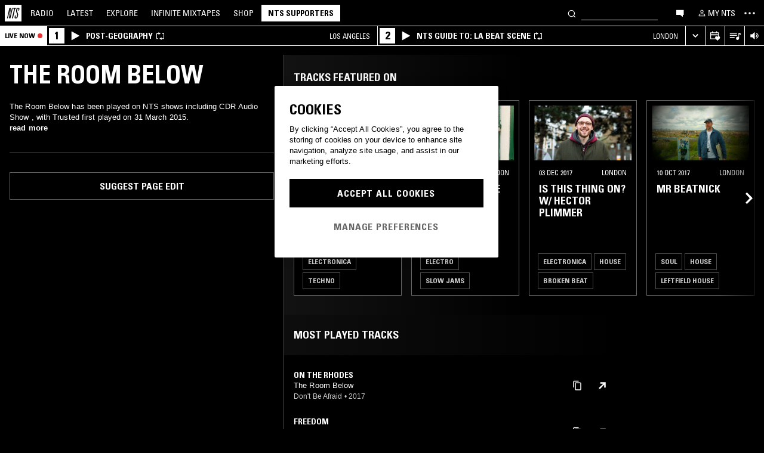

--- FILE ---
content_type: text/html; charset=utf-8
request_url: https://www.nts.live/artists/5129-the-room-below
body_size: 35764
content:
<!doctype html><html lang="en"><head><meta charset="utf-8"><meta name="author" content="NTS Radio"><meta name="viewport" content="width=device-width,initial-scale=1"><meta name="google-site-verification" content="KRa2WWcmg0gMxT-xzixUWXIhxQoAIXVVL1Jdni6M6os"><meta name="facebook-domain-verification" content="9bh1imvcev3aqpjr1ya4lsvvuigub2"><link rel="preload" href="/css/fonts/Univers-Condensed/UniversCom-57Condensed.woff2" as="font" type="font/woff2" crossorigin="anonymous"><link rel="preload" href="/css/fonts/UniversLTPro-BoldCond.woff2" as="font" type="font/woff2" crossorigin="anonymous"><link rel="preconnect" crossorigin href="https://firebaseinstallations.googleapis.com"><link rel="preconnect" crossorigin href="https://www.google-analytics.com"><link rel="stylesheet" href="/css/style.min.9f8e3f0d18bc96ac.css"><link rel="apple-touch-icon" sizes="180x180" href="/apple-touch-icon.png?v=47rE43RRzB"><link rel="icon" type="image/png" href="/favicon-32x32.png?v=47rE43RRzB" sizes="32x32"><link rel="icon" type="image/png" href="/favicon-16x16.png?v=47rE43RRzB" sizes="16x16"><link rel="manifest" href="/manifest.json?v=47rE43RRzB"><link rel="mask-icon" href="/safari-pinned-tab.svg?v=47rE43RRzB" color="#000000"><link rel="shortcut icon" href="/favicon.ico?v=47rE43RRzB"><meta name="theme-color" content="#000000"><script type="text/javascript">window.nts_env = {"GA_MEASUREMENT_ID":"G-WZ3JMJQ60H","GA_MEASUREMENT_ID_MOBILE":"G-NHTR5X7F3C","IOS_APP_ID":"1204567739","STRIPE_PUBLISHABLE_KEY":"pk_live_51FIB9DBH021CzR9gegZLllfkJzp0YAQXmHdgeqGST4bsxlmpI4kp6tus0EmLY0aXnDqCuRFhEFBbAl4oMpRWi1d700mJjxTMBb","NTS_API_TOKEN":"48fhsdjEK7349fCJBS","ONE_TRUST_DOMAIN_SCRIPT":"1bcd17be-81df-4553-8a3e-e7e847d0a6c7","META_PIXEL_ID":"1071656873904973","REDDIT_PIXEL_ID":"a2_h2ubxihjxvug"};</script>  <title>The Room Below | Discover music on NTS</title><meta name="description" content="The Room Below has been played on NTS shows including CDR Audio Show , with Trusted first played on 31 March 2015."><meta name="twitter:card" content="summary_large_image" ><meta name="twitter:site" content="@NTSlive" ><meta name="twitter:image" content="https://media.ntslive.co.uk/crop/770x770/4f0a253d-a3a4-49e7-90a6-59071475be10_1554249600.jpeg" ><meta property="og:description" content="The Room Below has been played on NTS shows including CDR Audio Show , with Trusted first played on 31 March 2015."><meta property="og:site_name" content="NTS Radio" ><meta property="og:title" content="The Room Below | Discover music on NTS"><meta property="og:type" content="article"><meta property="og:url" content="http://www.nts.live/artists/5129-the-room-below"><meta property="og:image" content="https://media.ntslive.co.uk/crop/770x770/4f0a253d-a3a4-49e7-90a6-59071475be10_1554249600.jpeg"><link rel="canonical" href="http://www.nts.live/artists/5129-the-room-below"> <script async src="https://www.googletagmanager.com/gtag/js?id=G-WZ3JMJQ60H"></script><script>window.dataLayer = window.dataLayer || [];
        function gtag(){dataLayer.push(arguments);}

        gtag('consent', 'default', {
            'ad_storage': 'denied',
            'ad_user_data': 'denied',
            'ad_personalization': 'denied',
            'analytics_storage': 'denied',
            'wait_for_update': 500,
        });
        gtag('js', new Date());
        gtag('config', window.nts_env.GA_MEASUREMENT_ID, {
            'anonymize_ip': true,
        });

        // NTS Radio Oceania - can be removed 31 March 2023, pending confirmation with Will.
        gtag('config', 'AW-11085029403', {
            'anonymize_ip': true,
        });</script><script src="https://cdn-ukwest.onetrust.com/scripttemplates/otSDKStub.js" type="text/javascript" charset="UTF-8" data-domain-script="1bcd17be-81df-4553-8a3e-e7e847d0a6c7"></script><script type="text/javascript">// Required OneTrust callback
        function OptanonWrapper() {
            // 'C0002' is Performance Cookies
            if (OnetrustActiveGroups.indexOf('C0002') !== -1) {
                gtag('consent', 'update', {
                    'analytics_storage': 'granted',
                });
            };
            // 'C0004' is Targeting Cookies
            if (OnetrustActiveGroups.indexOf('C0004') !== -1) {
                gtag('consent', 'update', {
                    'ad_storage': 'granted',
                    'ad_user_data': 'granted',
                    'ad_personalization': 'granted',
                });
            };
        }</script><script type="text/plain" class="optanon-category-C0005">!function(f,b,e,v,n,t,s)
    {if(f.fbq)return;n=f.fbq=function(){n.callMethod?
    n.callMethod.apply(n,arguments):n.queue.push(arguments)};
    if(!f._fbq)f._fbq=n;n.push=n;n.loaded=!0;n.version='2.0';
    n.queue=[];t=b.createElement(e);t.async=!0;
    t.src=v;s=b.getElementsByTagName(e)[0];
    s.parentNode.insertBefore(t,s)}(window,document,'script',
    'https://connect.facebook.net/en_US/fbevents.js');
    fbq('init', '1071656873904973'); // Owned by NTS, sharing with UMG for shop
    fbq('track', 'PageView');</script><noscript><img height="1" width="1" style="display:none" src="https://www.facebook.com/tr?id=1071656873904973&ev=PageView&noscript=1"></noscript><script>!function (w, d, t) {
      w.TiktokAnalyticsObject=t;var ttq=w[t]=w[t]||[];ttq.methods=["page","track","identify","instances","debug","on","off","once","ready","alias","group","enableCookie","disableCookie","holdConsent","revokeConsent","grantConsent"],ttq.setAndDefer=function(t,e){t[e]=function(){t.push([e].concat(Array.prototype.slice.call(arguments,0)))}};for(var i=0;i<ttq.methods.length;i++)ttq.setAndDefer(ttq,ttq.methods[i]);ttq.instance=function(t){for(
    var e=ttq._i[t]||[],n=0;n<ttq.methods.length;n++)ttq.setAndDefer(e,ttq.methods[n]);return e},ttq.load=function(e,n){var r="https://analytics.tiktok.com/i18n/pixel/events.js",o=n&&n.partner;ttq._i=ttq._i||{},ttq._i[e]=[],ttq._i[e]._u=r,ttq._t=ttq._t||{},ttq._t[e]=+new Date,ttq._o=ttq._o||{},ttq._o[e]=n||{};n=document.createElement("script")
    ;n.type="text/javascript",n.async=!0,n.src=r+"?sdkid="+e+"&lib="+t;e=document.getElementsByTagName("script")[0];e.parentNode.insertBefore(n,e)};


      ttq.load('CRC8OIRC77UE5B95LRLG');
      ttq.page();
    }(window, document, 'ttq');</script><script>!function(w,d){if(!w.rdt){var p=w.rdt=function(){p.sendEvent?p.sendEvent.apply(p,arguments):p.callQueue.push(arguments)};p.callQueue=[];var t=d.createElement("script");t.src="https://www.redditstatic.com/ads/pixel.js",t.async=!0;var s=d.getElementsByTagName("script")[0];s.parentNode.insertBefore(t,s)}}(window,document);rdt('init','a2_h2ubxihjxvug');rdt('track', 'PageVisit');</script></head><body class=""><div id="ajax-container">    </div><div id="react-root"><div id="react-content" class=""><div class="snackbar snackbar--fade "></div><span class="hidden"><audio id="nts-player-audio" controls="" preload="none"></audio></span><div class="footer-player footer-player--episode-player     "><div class="episode-player__button-group episode-player__button-group--small-screen episode-player__button-group--up-next"><button class="episode-player__up-next-expand-button nts-link nts-link--black"><svg class="episode-player__music-note-icon episode-player__music-note-icon--small-screen" xmlns="http://www.w3.org/2000/svg" viewBox="0 0 24 24"><g><path d="M18,8,13.5,6.5V17A4,4,0,1,1,12,13.9V3l6,2Z"></path></g></svg><span class="episode-player__up-next-label">Up Next</span><div><svg class="episode-player__expand-icon" xmlns="http://www.w3.org/2000/svg" viewBox="0 0 600 600"><path d="M117.2 450l-60.9-60L300 150l243.8 240-60.9 60L300 270 117.2 450z"></path></svg></div></button><button class="episode-player__close " aria-label="Close"><svg class="nts-icon" data-name="Layer 1" xmlns="http://www.w3.org/2000/svg" viewBox="0 0 600 600"><path d="M356.25 300L487.5 431.25l-56.25 56.25L300 356.25 168.75 487.5l-56.25-56.25L243.75 300 112.5 168.75l56.25-56.25L300 243.75 431.25 112.5l56.25 56.25z"></path></svg></button></div><div class="episode-player-wrapper"><div class="episode-player"><div class="episode-player__button-group"><button class="episode-player__close" aria-label="Close"><svg class="nts-icon" data-name="Layer 1" xmlns="http://www.w3.org/2000/svg" viewBox="0 0 600 600"><path d="M356.25 300L487.5 431.25l-56.25 56.25L300 356.25 168.75 487.5l-56.25-56.25L243.75 300 112.5 168.75l56.25-56.25L300 243.75 431.25 112.5l56.25 56.25z"></path></svg></button></div><div class="episode-player__player"><div class="mixcloud-player visuallyhidden"></div><div class="visuallyhidden"><div class="soundcloud-player"><div class="soundcloud-player__content"><audio></audio><div class="soundcloud-player__thumbnail"><img alt="Go to tracklist"/></div><div class="soundcloud-player__play-button"><svg class="nts-icon--buffering soundcloud-player__play-icon animate-spin" xmlns="http://www.w3.org/2000/svg" viewBox="0 0 600 600"><path d="M493 351c-21.26 85.19-98.13 148.4-190 148.4-108.26 0-196-87.69-196-195.86s87.76-195.86 196-195.86c86.58 0 159.91 56.16 185.86 134L454 253.21c-21.13-63.15-80.76-108.85-151-108.85-87.82 0-159.27 71.39-159.27 159.14S215.2 462.64 303 462.64c74.49 0 137-51.44 154.34-120.59z" data-name="Layer 2"></path></svg></div><div class="soundcloud-player__episode-title-container "><h4 class="body-s text-uppercase text-overflow-ellipsis-one-line" style="margin:0"></h4><span class="body-s" style="display:block"></span></div><div class="soundcloud-player__progress-bar-container visuallyhidden"><span class="soundcloud-player__time" style="margin-left:0">0:00:00</span><div style="width:100%"><input type="range" class="soundcloud-player__progress-bar" max="0" value="0"/></div><span class="soundcloud-player__time" style="margin-right:0">0:00:00</span></div></div><div class="soundcloud-player__brand-logo-container"><a target="_blank" rel="noopener noreferrer"><img src="/img/soundcloud-brand-logo.png" class="soundcloud-player__brand-logo" alt="SoundCloud Brand Logo"/></a></div></div></div></div><button class="episode-player__tracklist-expand-button nts-link nts-link--black"><svg class="episode-player__music-note-icon" xmlns="http://www.w3.org/2000/svg" viewBox="0 0 24 24"><g><path d="M18,8,13.5,6.5V17A4,4,0,1,1,12,13.9V3l6,2Z"></path></g></svg><div><svg class="episode-player__expand-icon" xmlns="http://www.w3.org/2000/svg" viewBox="0 0 600 600"><path d="M117.2 450l-60.9-60L300 150l243.8 240-60.9 60L300 270 117.2 450z"></path></svg></div></button></div><div class="episode-player__skip"><button class="episode-player__skip-button mobile-link mobile-link--button" aria-label="Skip to start"><svg xmlns="http://www.w3.org/2000/svg" width="48" height="46" fill="#000"><path d="M18.421 23 30.5 30.105v-14.21L18.421 23Z"></path><path d="M17 15.895h2.842v14.21H17v-14.21Z"></path></svg></button><button class="episode-player__skip-button mobile-link mobile-link--button nts-link" aria-label="Skip back 30 seconds" title="Skip back 30 seconds"><svg xmlns="http://www.w3.org/2000/svg" width="46" height="46" fill="#000"><path d="M11.561 19.373a12 12 0 1 0 4.941-6.462l1.224 1.9a9.741 9.741 0 1 1-4.012 5.245l-2.153-.683Z"></path><path d="m14.685 16.915 5.915-1.184L15.87 11l-1.184 5.915ZM19.388 20.996h-1.692c0-.864.192-1.416.576-1.752.384-.324.984-.444 1.824-.444 1.56 0 2.292.636 2.292 2.232 0 .792-.228 1.728-1.14 1.86v.024c1.092.204 1.272 1.068 1.272 2.04 0 1.728-.924 2.436-2.616 2.436-1.656 0-2.304-.588-2.304-2.376h1.692c0 .552-.024 1.152.708 1.152.768 0 .828-.708.828-1.296 0-1.212-.396-1.284-1.572-1.284v-1.332c1.104.048 1.44-.072 1.44-1.236 0-.456-.072-.996-.648-.996-.612 0-.66.492-.66.972ZM25.452 18.8c2.064 0 2.424 1.068 2.424 4.272 0 2.628-.168 4.32-2.424 4.32s-2.424-1.692-2.424-4.32c0-3.204.36-4.272 2.424-4.272Zm0 1.224c-.72 0-.732.492-.732 3.072 0 2.532.06 3.072.732 3.072.672 0 .732-.54.732-3.072 0-2.58-.012-3.072-.732-3.072Z"></path></svg></button><button class="episode-player__skip-button mobile-link mobile-link--button nts-link" aria-label="Skip forward 30 seconds" title="Skip forward 30 seconds"><svg xmlns="http://www.w3.org/2000/svg" width="46" height="46" fill="#000"><path d="M34.439 19.373a12 12 0 1 1-4.941-6.462l-1.224 1.9a9.741 9.741 0 1 0 4.012 5.245l2.153-.683Z"></path><path d="M31.315 16.915 25.4 15.731 30.13 11l1.184 5.915ZM19.388 20.996h-1.692c0-.864.192-1.416.576-1.752.384-.324.984-.444 1.824-.444 1.56 0 2.292.636 2.292 2.232 0 .792-.228 1.728-1.14 1.86v.024c1.092.204 1.272 1.068 1.272 2.04 0 1.728-.924 2.436-2.616 2.436-1.656 0-2.304-.588-2.304-2.376h1.692c0 .552-.024 1.152.708 1.152.768 0 .828-.708.828-1.296 0-1.212-.396-1.284-1.572-1.284v-1.332c1.104.048 1.44-.072 1.44-1.236 0-.456-.072-.996-.648-.996-.612 0-.66.492-.66.972ZM25.452 18.8c2.064 0 2.424 1.068 2.424 4.272 0 2.628-.168 4.32-2.424 4.32s-2.424-1.692-2.424-4.32c0-3.204.36-4.272 2.424-4.272Zm0 1.224c-.72 0-.732.492-.732 3.072 0 2.532.06 3.072.732 3.072.672 0 .732-.54.732-3.072 0-2.58-.012-3.072-.732-3.072Z"></path></svg></button><button class="episode-player__skip-button mobile-link mobile-link--button" aria-label="Skip to next episode" disabled=""><svg xmlns="http://www.w3.org/2000/svg" width="46" height="46" fill="#000"><path d="M21.593 23 10 29.82V16.18L21.593 23ZM34.636 23l-11.594 6.82V16.18L34.636 23Z"></path><path d="M33.272 16.18H36v13.64h-2.728V16.18Z"></path></svg></button></div><div class="expanded-episode-player"><header class="expanded-episode-player__header"><h2 class="heading-6 text-uppercase text-bold expanded-episode-player__title"></h2><div class="expanded-episode-player__metadata"><span></span></div></header><div class="up-next"><header class="up-next__header"><div><h3 class="heading-6 text-uppercase text-bold up-next__heading">Up Next</h3><p class="up-next__subheading">Similar to what you are listening to</p></div></header><div class="up-next__loading-container"><p class="heading-6 text-center text-bold text-uppercase">Sorry, we couldn&#x27;t find any episodes.<br/>Please try again later...</p></div></div></div></div></div><div class="footer-player mixtape-player "><div class="footer-player__img-container"></div><div class="footer-player__control-btn"><button class="footer-player__control-btn__icon-container nts-link"><svg class="nts-icon nts-icon--inverted" style="width:30px;height:30px" xmlns="http://www.w3.org/2000/svg" viewBox="0 0 600 600"><title>Play</title><g id="_x33_--Hidden-_x28_closing-up_x29_-" transform="translate(-772 -385)"><g id="Drawer" transform="translate(0 43)"><g id="_x32_" transform="translate(18)"><path id="play" d="M1260.4 651.3L882.8 861.2c-4.4 2.4-8.2 2.7-11.2 1-3.1-1.7-4.6-5.1-4.6-10.2V433.2c0-4.8 1.5-8.2 4.6-10.2 3.1-2 6.8-1.7 11.2 1l377.6 210c4.4 2.4 6.6 5.3 6.6 8.7 0 3.3-2.2 6.2-6.6 8.6z"></path></g></g></g></svg></button></div><div class="footer-player__info"></div><button class="footer-player__live-tracks-trigger nts-link no-padding"><svg class="nts-icon nts-icon--inline-alt" style="width:24px;height:24px;fill:white" xmlns="http://www.w3.org/2000/svg" viewBox="0 0 24 24"><path d="M2.87 14.49h8V13h-8zm12-5h-12V11h12zm0-3.5h-12v1.5h12zm6.26 3.34l-2.88-1v7a2.67 2.67 0 01-2 2.61 2.53 2.53 0 01-2.88-1.44 2.73 2.73 0 01.71-3.24 2.49 2.49 0 013.2 0V6l3.84 1.33z"></path></svg></button><div class="footer-player__right-btn-container"><button class="footer-player__right-btn nts-link no-padding"><svg class="nts-icon nts-icon--s nts-icon--inverted" data-name="Layer 1" xmlns="http://www.w3.org/2000/svg" viewBox="0 0 600 600"><path d="M356.25 300L487.5 431.25l-56.25 56.25L300 356.25 168.75 487.5l-56.25-56.25L243.75 300 112.5 168.75l56.25-56.25L300 243.75 431.25 112.5l56.25 56.25z"></path></svg></button></div></div><div><div class="navigation-page-overlay "></div><header class="header"><a class="header__home nts-app nts-link" href="/" data-track="event" data-category="Navigation" data-target="GoTo-Home" data-origin="from: header" aria-label="Home"><svg style="fill:#fff" xmlns="http://www.w3.org/2000/svg" viewBox="0 0 26 26"><path d="M22.7 6.9L22.3 9h-1.5l.5-2c.1-.6.1-1.1-.6-1.1s-1 .5-1.1 1.1l-.4 1.7c-.1.5-.1 1 0 1.5l1.4 4.1c.2.6.3 1.3.1 2l-.6 2.6c-.4 1.5-1.5 2.4-2.9 2.4-1.6 0-2.3-.7-1.9-2.4l.5-2.2h1.5l-.5 2.1c-.2.8 0 1.2.7 1.2.6 0 1-.5 1.2-1.2l.5-2.3c.1-.5.1-1.1-.1-1.6l-1.3-3.8c-.2-.7-.3-1.2-.2-2.1l.4-2c.4-1.6 1.4-2.4 2.9-2.4 1.7 0 2.2.8 1.8 2.3zM11.2 21.1L14.6 6H13l.3-1.3h4.8L17.8 6h-1.7l-3.4 15.1h-1.5zm-4.5 0L8.1 6.6 4.8 21.1H3.5L7.2 4.8h2.2L8 18.7l3.2-14h1.3L8.8 21.1H6.7zM0 26h26V0H0v26z"></path></svg></a><nav class="header__nav text-uppercase hidden-phone"><a class="header-nav-item nts-app nts-link " href="/radio">Radio</a><a class="header-nav-item nts-app nts-link " href="/latest">Latest</a><a class="header-nav-item nts-app nts-link " href="/explore">Explore</a><a class="header-nav-item nts-app nts-link " href="/infinite-mixtapes"><span class="header-nav-item__im">Infinite </span>Mixtapes</a><a class="header-nav-item nts-link" href="https://shop.nts.live/" target="_blank" rel="noopener">Shop</a><a class="header-nav-cta nts-app nts-button nts-link hidden" href="/supporters">NTS Supporters</a><a class="header-nav-cta nts-app nts-button nts-link hidden" href="/gift-supporters">Gift NTS Supporters</a></nav><div class="header__search-form"><form class="search-form" method="get"><button class="search-form__button" aria-label="Search" type="submit"><svg xmlns="http://www.w3.org/2000/svg" viewBox="0 0 600 600"><path d="M413.38 392.4a169.89 169.89 0 0 0 18.19-27.4c43-83 10.73-185.28-72.09-228.39a168.63 168.63 0 0 0-227.82 72.27c-43 83-10.74 185.28 72.09 228.39a168.49 168.49 0 0 0 183.35-18L461.62 494l26.56-26.62zm-194.25 15.16C152.67 373 126.77 290.9 161.28 224.28a135.43 135.43 0 0 1 182.82-58c66.46 34.6 92.36 116.66 57.85 183.28a135.43 135.43 0 0 1-182.82 58z"></path></svg></button><input class="search-form__input nts-input search-btn" type="text" name="q" autoComplete="off" aria-label="Search" value=""/></form></div><button class="header-nav-item nts-link hidden-phone" data-track="event" data-category="Navigation" data-target="Open-Chat" data-origin="from: header" aria-label="Open chat"><svg style="height:20px" data-name="Layer 1" xmlns="http://www.w3.org/2000/svg" viewBox="0 0 600 600"><path d="M493 391.73h-45.9v99.35l-128.18-99.35H118V144.92h375z"></path></svg></button><a class="header-nav-item header-nav-item--alt nts-app nts-link hidden-phone " href="/my-nts/favourites/shows" aria-label="My NTS"><svg class="nts-icon--inline nts-icon--inline--xxl" xmlns="http://www.w3.org/2000/svg" viewBox="0 0 24 24"><path d="M12 4.41a2.92 2.92 0 11-2.95 2.92A2.91 2.91 0 0112 4.41m0-1.58a4.5 4.5 0 104.5 4.5 4.5 4.5 0 00-4.5-4.5zm0 11.71c3.26 0 7.41 1.63 7.41 2.91v1.79H4.55v-1.79c0-1.28 4.16-2.91 7.41-2.91M12 13c-3 0-9 1.51-9 4.5v3.38h18v-3.43c0-3-6-4.5-9-4.5z" data-name="Layer 5"></path></svg><span class="text-uppercase visible-desktop">My NTS</span></a><button class="header__menu-toggle  nts-link" aria-label="Toggle navigation menu" title="Toggle navigation menu"><svg class="header__menu-toggle__icon header__menu-toggle__icon--cross" data-name="Layer 1" xmlns="http://www.w3.org/2000/svg" viewBox="0 0 600 600"><path d="M356.25 300L487.5 431.25l-56.25 56.25L300 356.25 168.75 487.5l-56.25-56.25L243.75 300 112.5 168.75l56.25-56.25L300 243.75 431.25 112.5l56.25 56.25z"></path></svg><svg class="header__menu-toggle__icon header__menu-toggle__icon--ellipsis" xmlns="http://www.w3.org/2000/svg" viewBox="0 0 600 600"><path d="M150.39 340a37.5 37.5 0 1 1 37.5-37.5 37.5 37.5 0 0 1-37.5 37.5zm150 0a37.5 37.5 0 1 1 37.5-37.5 37.5 37.5 0 0 1-37.5 37.5zm150 0a37.5 37.5 0 1 1 37.5-37.5 37.5 37.5 0 0 1-37.5 37.5z"></path><path fill="none" d="M0 2h600v600H0z"></path></svg><svg class="header__menu-toggle__icon header__menu-toggle__icon--hamburger" id="Layer_1" data-name="Layer 1" xmlns="http://www.w3.org/2000/svg" viewBox="0 0 600 600"><path d="M107,143H507v64H107Zm0,128H507v64H107Zm0,128H507v64H107Z"></path></svg></button></header><div class="nav-submenu-container "><div class="nav-submenu text-uppercase"><div class="nav-submenu__section"><a class="nav-submenu-link nts-link nts-app " href="/events">Events</a><a class="nav-submenu-link nts-link nts-app " href="/podcasts">Podcasts</a><a class="nav-submenu-link nts-link nts-app " href="/videos">Videos</a><a class="nav-submenu-link nts-link nts-app " href="/incoming">News</a><a class="nav-submenu-link nts-link nts-app " href="/about">About</a><a class="nav-submenu-link nts-link nts-app " href="/supporters">NTS Supporters</a><a class="nav-submenu-link nts-link nts-app" target="_blank" rel="noopener noreferrer" href="https://ntslive.freshdesk.com/support/home">Help and Feedback</a></div><div class="nav-submenu__section "><a class="nav-submenu-link nts-link" target="_blank" rel="noopener noreferrer" href="https://apps.apple.com/us/app/nts-radio/id1204567739?platform=iphone&amp;ct=website_desktop_header"><svg xmlns="http://www.w3.org/2000/svg" viewBox="0 0 600 600"><path d="M322.15 202.6q-9.07 2.52-25.39 3.35.92-36 20.86-59.85t58.93-32.22q4.53 16.74-2.72 35.57a96.49 96.49 0 0 1-21.76 33.49q-14.51 14.64-29.92 19.66zm110.61 60.27q-18.13 23.44-16.32 51.9 1.81 25.11 17.68 46t37.63 26.78a209.39 209.39 0 0 1-35.36 63.62q-29 36.84-57.12 36.83-12.69 0-35.81-7.11t-36.72-7.12q-13.61 0-36.27 8.37-20 6.7-30.83 6.7-25.38 0-52.59-30.14-23.56-26.7-39.89-67.34t-16.32-74.08q0-46.87 24.48-80.36 27.19-36 71.63-36 17.22 0 49 8.37 20.85 5 29 5t29-5.86q30.82-9.19 49-9.2 24.48 0 43.52 10 17.22 9.21 33.54 27.62-19.09 14.31-27.25 26.02z"></path></svg><span>iOS App</span></a><a class="nav-submenu-link nts-link" target="_blank" rel="noopener noreferrer" href="https://play.google.com/store/apps/details?id=com.ntslive.ntsradio&amp;referrer=website_desktop_header"><svg xmlns="http://www.w3.org/2000/svg" viewBox="0 0 600 600"><path d="M190 123.4l210 117.92-45 43.94zm-43.5-9.52l192.76 187.5-192.76 187.5q-16.5-8.05-16.5-25.64V139.51q0-17.58 16.5-25.63zm318.77 165.53q10.5 7.32 10.87 22t-10.12 22l-45 24.9-48.75-46.87L421 253.77zM190 479.36l165-161.87 45 43.95z"></path></svg><span>Android App</span></a><a class="nav-submenu-link nts-link" target="_blank" rel="noopener noreferrer" href="https://discord.gg/nts-chat"><svg style="height:14px;margin-top:4px;margin-bottom:4px" xmlns="http://www.w3.org/2000/svg" viewBox="0 0 127.14 96.36"><path d="M107.7 8.07A105.15 105.15 0 0 0 81.47 0a72.06 72.06 0 0 0-3.36 6.83 97.68 97.68 0 0 0-29.11 0A72.37 72.37 0 0 0 45.64 0a105.89 105.89 0 0 0-26.25 8.09C2.79 32.65-1.71 56.6.54 80.21a105.73 105.73 0 0 0 32.17 16.15 77.7 77.7 0 0 0 6.89-11.11 68.42 68.42 0 0 1-10.85-5.18c.91-.66 1.8-1.34 2.66-2a75.57 75.57 0 0 0 64.32 0c.87.71 1.76 1.39 2.66 2a68.68 68.68 0 0 1-10.87 5.19 77 77 0 0 0 6.89 11.1 105.25 105.25 0 0 0 32.19-16.14c2.64-27.38-4.51-51.11-18.9-72.15ZM42.45 65.69C36.18 65.69 31 60 31 53s5-12.74 11.43-12.74S54 46 53.89 53s-5.05 12.69-11.44 12.69Zm42.24 0C78.41 65.69 73.25 60 73.25 53s5-12.74 11.44-12.74S96.23 46 96.12 53s-5.04 12.69-11.43 12.69Z"></path></svg><span>Join the Chat</span></a><a class="nav-submenu-link nts-link nts-app " href="/newsletter"><svg xmlns="http://www.w3.org/2000/svg" viewBox="0 0 600 600"><path d="M529 124H79v360h450zm-65.9 36L304 312.75 144.9 160zM492 448H117V183.65l187.5 180 187.5-180z"></path></svg><span>Newsletter</span></a></div><div class="nav-submenu__footer"><a class="nav-submenu__footer__item nts-link" href="https://www.instagram.com/nts_radio/" target="_blank" rel="noopener noreferrer" data-track="event" data-category="SocialMedia" data-target="GoTo-Instagram" data-origin="from: header"><svg data-name="Layer 1" xmlns="http://www.w3.org/2000/svg" viewBox="0 0 600 600"><path d="M303 205.05a93.64 93.64 0 0 1 48.13 13 96.54 96.54 0 0 1 35.16 35.16 95.79 95.79 0 0 1 0 96.26 96.54 96.54 0 0 1-35.16 35.16 95.79 95.79 0 0 1-96.26 0 96.59 96.59 0 0 1-35.15-35.16 95.72 95.72 0 0 1 0-96.26 96.59 96.59 0 0 1 35.1-35.21A93.66 93.66 0 0 1 303 205.05zm0 159q25.95 0 44.37-18.42t18.41-44.36q0-25.95-18.41-44.36T303 238.53q-25.95 0-44.36 18.42t-18.42 44.36q0 25.95 18.42 44.36T303 364.09zm123-163.19a26.14 26.14 0 0 1-7.11 15.91 20.41 20.41 0 0 1-15.49 6.69 22.49 22.49 0 1 1 22.6-22.6zm63.62 22.6q.83 23.44.83 77.85t-1.25 78.26q-1.26 23.87-7.12 41.44a98 98 0 0 1-59.43 59.43q-17.58 5.87-41.43 7.11T303 488.81q-54.4 0-78.26-1.26t-41.43-7.95a89.12 89.12 0 0 1-36.42-22.18 97.68 97.68 0 0 1-23-36.41q-5.85-17.58-7.11-41.44t-1.26-78.26q0-54.4 1.26-78.26t7.11-41.44a98 98 0 0 1 59.44-59.43q17.56-5.85 41.43-7.11t78.24-1.26q54.42 0 78.27 1.26t41.43 7.11a98 98 0 0 1 59.43 59.43q5.82 17.58 7.49 41.85zM449.44 411.8q5-14.24 6.69-45.2.84-18.42.84-51.9v-26.78q0-34.32-.84-51.9-1.67-31.82-6.69-45.2-10.05-25.95-36-36-13.38-5-45.2-6.7-18.4-.84-51.89-.84h-26.79q-33.48 0-51.9.84-31 1.68-45.2 6.7-26 10-36 36-5 13.4-6.7 45.2-.83 18.42-.83 51.9v26.78q0 33.48.83 51.9 1.68 31 6.7 45.2 10.88 25.95 36 36 14.23 5 45.2 6.7 18.42.84 51.9.84h26.79q34.32 0 51.89-.84 31.81-1.68 45.2-6.7 25.95-10.88 36-36z"></path></svg></a><a class="nav-submenu__footer__item nts-link" href="https://www.facebook.com/NTSRadio" target="_blank" rel="noopener noreferrer" data-track="event" data-category="SocialMedia" data-target="GoTo-Facebook" data-origin="from: header"><svg width="24" height="24" viewBox="0 0 24 24" fill="none" xmlns="http://www.w3.org/2000/svg"><path d="M19.9997 11.9998C19.9997 7.58169 16.418 4 11.9998 4C7.58169 4 4 7.58169 4 11.9998C4 15.7514 6.58299 18.8995 10.0674 19.7642V14.4446H8.41783V11.9998H10.0674V10.9464C10.0674 8.22359 11.2997 6.96154 13.9729 6.96154C14.4798 6.96154 15.3543 7.06106 15.7121 7.16026V9.37621C15.5233 9.35637 15.1953 9.34645 14.7879 9.34645C13.4763 9.34645 12.9694 9.8434 12.9694 11.1352V11.9998H15.5825L15.1335 14.4446H12.9694V19.9411C16.9306 19.4627 20 16.09 20 11.9998H19.9997Z"></path> </svg></a><a class="nav-submenu__footer__item nts-link" href="https://twitter.com/ntslive" target="_blank" rel="noopener noreferrer" data-track="event" data-category="SocialMedia" data-target="GoTo-Twitter" data-origin="from: header"><svg data-name="Layer 1" xmlns="http://www.w3.org/2000/svg" viewBox="0 0 600 600"><path d="M450 224a43.55 43.55 0 0 1 .73 9.52q0 52.74-25.64 101.81-26.35 52-74 82.76-52 34.43-119.38 34.43-64.46 0-117.92-34.43 8.06.74 18.31.74 53.46 0 95.94-33-25.63 0-45-15a76.45 76.45 0 0 1-26.73-37.72q7.32.74 13.91.74a98 98 0 0 0 20.51-2.2 77.52 77.52 0 0 1-43.95-27.1q-17.56-21.24-17.57-48.34v-1.47A72.37 72.37 0 0 0 163.6 265a85.44 85.44 0 0 1-24.9-27.83 74.62 74.62 0 0 1 1.46-75.44 215.11 215.11 0 0 0 158.21 80.56 106.41 106.41 0 0 1-1.47-17.58 76.32 76.32 0 0 1 10.25-38.45A75.36 75.36 0 0 1 335 158.08a74.32 74.32 0 0 1 38.08-10.25 73.45 73.45 0 0 1 31.13 6.59A87.28 87.28 0 0 1 429.47 172a156.49 156.49 0 0 0 49.07-18.31q-8.79 27.1-33.69 42.48a165 165 0 0 0 43.95-12.45A169.41 169.41 0 0 1 450 224z"></path></svg></a><a class="nav-submenu__footer__item nts-link" href="https://www.youtube.com/user/NTSLIVEUK" target="_blank" rel="noopener noreferrer" data-track="event" data-category="SocialMedia" data-target="GoTo-Youtube" data-origin="from: header"><svg data-name="Layer 1" xmlns="http://www.w3.org/2000/svg" viewBox="0 0 600 600"><path d="M482.9 209.18q4.8 18.62 6.87 56.53l.68 34.46-.68 34.47q-2.07 38.61-6.87 57.22a48.18 48.18 0 0 1-12.36 20.68 47.55 47.55 0 0 1-21.3 12.4q-17.85 4.83-83.79 6.9l-62.5.69-62.5-.69q-65.92-2.07-83.79-6.9a47.51 47.51 0 0 1-21.29-12.4A48.18 48.18 0 0 1 123 391.86q-4.82-18.62-6.87-57.22l-.69-34.47q0-15.17.69-34.46 2.06-37.92 6.87-56.53a48.09 48.09 0 0 1 33.65-33.78q17.86-4.82 83.79-6.89l62.5-.69 62.5.69q65.94 2.07 83.79 6.89a48.08 48.08 0 0 1 33.66 33.78zM264.49 356.7l98.22-56.53-98.22-55.83z"></path></svg></a></div></div></div></div><div id="nts-live-header" class="live-header live-header--collapsed"><div class="live-header__channels--collapsed live-header__channels "><div class="live-header__live-now-label"><span>Live now</span><span style="top:0" class="live-now-circle live-now-circle--live-channel"></span></div><button class="live-channel live-channel--collapsed  "><span class="live-now-circle live-now-circle--live-channel"></span><span class="channel-icon channel-icon--collapsed">1</span><div class="live-channel--collapsed__broadcast" style="cursor:default"><svg class="nts-icon nts-icon--s nts-icon--inverted live-channel--collapsed__icon nts-icon--disabled" xmlns="http://www.w3.org/2000/svg" viewBox="0 0 600 600"><title>Play</title><g id="_x33_--Hidden-_x28_closing-up_x29_-" transform="translate(-772 -385)"><g id="Drawer" transform="translate(0 43)"><g id="_x32_" transform="translate(18)"><path id="play" d="M1260.4 651.3L882.8 861.2c-4.4 2.4-8.2 2.7-11.2 1-3.1-1.7-4.6-5.1-4.6-10.2V433.2c0-4.8 1.5-8.2 4.6-10.2 3.1-2 6.8-1.7 11.2 1l377.6 210c4.4 2.4 6.6 5.3 6.6 8.7 0 3.3-2.2 6.2-6.6 8.6z"></path></g></g></g></svg><h3 class="live-channel--collapsed__broadcast__heading broadcast-empty"></h3><span style="flex-grow:1"></span><span class="live-channel--collapsed__broadcast__location broadcast-location broadcast-empty"><span class="text-uppercase text-bold"></span><span></span></span></div></button><button class="live-channel live-channel--collapsed  channel-2"><span class="live-now-circle live-now-circle--live-channel"></span><span class="channel-icon channel-icon--collapsed">2</span><div class="live-channel--collapsed__broadcast" style="cursor:default"><svg class="nts-icon nts-icon--s nts-icon--inverted live-channel--collapsed__icon nts-icon--disabled" xmlns="http://www.w3.org/2000/svg" viewBox="0 0 600 600"><title>Play</title><g id="_x33_--Hidden-_x28_closing-up_x29_-" transform="translate(-772 -385)"><g id="Drawer" transform="translate(0 43)"><g id="_x32_" transform="translate(18)"><path id="play" d="M1260.4 651.3L882.8 861.2c-4.4 2.4-8.2 2.7-11.2 1-3.1-1.7-4.6-5.1-4.6-10.2V433.2c0-4.8 1.5-8.2 4.6-10.2 3.1-2 6.8-1.7 11.2 1l377.6 210c4.4 2.4 6.6 5.3 6.6 8.7 0 3.3-2.2 6.2-6.6 8.6z"></path></g></g></g></svg><h3 class="live-channel--collapsed__broadcast__heading broadcast-empty"></h3><span style="flex-grow:1"></span><span class="live-channel--collapsed__broadcast__location broadcast-location broadcast-empty"><span class="text-uppercase text-bold"></span><span></span></span></div></button></div><div class="live-header__channels--expanded live-header__channels"><div class="live-channel  "><header class="live-channel__header"><div class="live-channel__header__channel-heading"><div class="channel-heading"><span class="channel-icon">1</span><span class="live-now-circle live-now-circle--live-channel"></span><div class="text-overflow-ellipsis"><span class="text-uppercase text-bold"></span><span class="broadcast-location"></span></div></div></div><span class="live-channel__header__broadcast-times broadcast-empty"></span></header><div class="live-channel__content"><div class="live-channel__content__picture"><button class="live-channel-picture nts-box-shadow broadcast-empty"><img class="live-channel-picture__img" srcSet="
                                         https://media.ntslive.co.uk/resize/400x400/f49502d8-3dcd-4785-bbfc-a104dec1ff42_1744848000.jpeg 400w,
                                         https://media.ntslive.co.uk/resize/800x800/f49502d8-3dcd-4785-bbfc-a104dec1ff42_1744848000.jpeg 800w,
                                        " sizes="(max-width: 768px) 50vw, (max-width: 1024px) 33vw, 25vw" src="https://media.ntslive.co.uk/resize/400x400/f49502d8-3dcd-4785-bbfc-a104dec1ff42_1744848000.jpeg" alt=""/></button></div><div class="live-channel__content__details"><div><h3 class="broadcast-heading broadcast-empty"></h3></div></div></div><div class="live-channel__footer"><span class="live-channel__footer__label"><a class="no-underline nts-app" href="/schedule" data-track="event" data-origin="live_header" data-target="/schedule">Next on <!-- -->1<span> <svg class="nts-icon nts-icon--xs nts-icon--inline nts-icon--inverted" xmlns="http://www.w3.org/2000/svg" viewBox="0 0 600 600"><path d="M150 117l60-61 240 244-240 244-60-61 180-183-180-183z"></path></svg></span></a></span><span class="live-channel__footer__details"><span class="next-up-title">…</span></span></div></div><div class="live-channel  channel-2"><header class="live-channel__header"><div class="live-channel__header__channel-heading"><div class="channel-heading"><span class="channel-icon">2</span><span class="live-now-circle live-now-circle--live-channel"></span><div class="text-overflow-ellipsis"><span class="text-uppercase text-bold"></span><span class="broadcast-location"></span></div></div></div><span class="live-channel__header__broadcast-times broadcast-empty"></span></header><div class="live-channel__content"><div class="live-channel__content__picture"><button class="live-channel-picture nts-box-shadow broadcast-empty"><img class="live-channel-picture__img" srcSet="
                                         https://media.ntslive.co.uk/resize/400x400/f49502d8-3dcd-4785-bbfc-a104dec1ff42_1744848000.jpeg 400w,
                                         https://media.ntslive.co.uk/resize/800x800/f49502d8-3dcd-4785-bbfc-a104dec1ff42_1744848000.jpeg 800w,
                                        " sizes="(max-width: 768px) 50vw, (max-width: 1024px) 33vw, 25vw" src="https://media.ntslive.co.uk/resize/400x400/f49502d8-3dcd-4785-bbfc-a104dec1ff42_1744848000.jpeg" alt=""/></button></div><div class="live-channel__content__details"><div><h3 class="broadcast-heading broadcast-empty"></h3></div></div></div><div class="live-channel__footer"><span class="live-channel__footer__label"><a class="no-underline nts-app" href="/schedule/2" data-track="event" data-origin="live_header" data-target="/schedule/2">Next on <!-- -->2<span> <svg class="nts-icon nts-icon--xs nts-icon--inline nts-icon--inverted" xmlns="http://www.w3.org/2000/svg" viewBox="0 0 600 600"><path d="M150 117l60-61 240 244-240 244-60-61 180-183-180-183z"></path></svg></span></a></span><span class="live-channel__footer__details"><span class="next-up-title">…</span></span></div></div><div class="live-header__footer live-header__footer--collapsed  live-header__footer--mobile"><button class="live-header__footer__button" aria-label="Expand live player"><svg class="nts-icon nts-icon--xs nts-icon--inline-alt" xmlns="http://www.w3.org/2000/svg" viewBox="0 0 600 600"><path d="M117.2 450l-60.9-60L300 150l243.8 240-60.9 60L300 270 117.2 450z"></path></svg></button><button class="live-header__live-tracks-trigger" aria-label="Open Live Tracklist"><div class="live-header__live-tracks-trigger-inside"><svg class="nts-icon nts-icon--inline-alt" style="width:24px;height:24px" xmlns="http://www.w3.org/2000/svg" viewBox="0 0 24 24"><path d="M2.87 14.49h8V13h-8zm12-5h-12V11h12zm0-3.5h-12v1.5h12zm6.26 3.34l-2.88-1v7a2.67 2.67 0 01-2 2.61 2.53 2.53 0 01-2.88-1.44 2.73 2.73 0 01.71-3.24 2.49 2.49 0 013.2 0V6l3.84 1.33z"></path></svg></div></button></div></div><div class="live-header__footer live-header__footer--collapsed  "><button class="live-header__footer__button" aria-label="Expand live player"><svg class="nts-icon nts-icon--xs nts-icon--inline-alt" xmlns="http://www.w3.org/2000/svg" viewBox="0 0 600 600"><path d="M117.2 450l-60.9-60L300 150l243.8 240-60.9 60L300 270 117.2 450z"></path></svg></button><a class="live-header__my-schedule nts-app" href="/schedule/my"><svg class="nts-icon nts-icon--s nts-icon--inverted" xmlns="http://www.w3.org/2000/svg" viewBox="0 0 24 24"><defs></defs><path d="M19.5 13V5h-3.45V4a1 1 0 00-2 0v1H8V4a1 1 0 00-2 0v1H2.5v14h11.57L17 22l4.29-4.39a5.56 5.56 0 00.53-.89A2.73 2.73 0 0019.5 13zM4 6.5h2V7h2v-.5h6V7h2v-.5h2V9H4zM4 11h14v2.31a2.77 2.77 0 00-1 .86 2.75 2.75 0 00-5 1.58 2.71 2.71 0 00.17.95 4.84 4.84 0 00.45.78H4z"></path></svg></a><button class="live-header__live-tracks-trigger" aria-label="Open Live Tracklist"><div class="live-header__live-tracks-trigger-inside"><svg class="nts-icon nts-icon--inline-alt" style="width:24px;height:24px" xmlns="http://www.w3.org/2000/svg" viewBox="0 0 24 24"><path d="M2.87 14.49h8V13h-8zm12-5h-12V11h12zm0-3.5h-12v1.5h12zm6.26 3.34l-2.88-1v7a2.67 2.67 0 01-2 2.61 2.53 2.53 0 01-2.88-1.44 2.73 2.73 0 01.71-3.24 2.49 2.49 0 013.2 0V6l3.84 1.33z"></path></svg></div></button><div class="volume-control no-text-select hidden-phone "><button class="volume-control__button" aria-label="Volume Control"><svg class="nts-icon volume-control__icon" xmlns="http://www.w3.org/2000/svg" viewBox="0 0 22 22"><path d="M11.002 2.999a.81.81 0 0 0-.593.25L6.028 7.63H2.581a.81.81 0 0 0-.593.25.81.81 0 0 0-.25.593v5.051c0 .228.084.426.25.592a.81.81 0 0 0 .593.25h3.447l4.381 4.382a.81.81 0 0 0 .592.25.81.81 0 0 0 .593-.25.809.809 0 0 0 .25-.592V3.841a.81.81 0 0 0-.25-.593.81.81 0 0 0-.592-.25M16.338 12.861a3.39 3.39 0 0 0 0-3.73 3.025 3.025 0 0 0-1.48-1.224.734.734 0 0 0-.33-.066.82.82 0 0 0-.592.243.805.805 0 0 0-.25.6c0 .183.053.339.158.466.105.128.233.237.382.33.149.091.298.192.447.302.15.11.276.265.382.467.105.202.158.452.158.75s-.053.548-.158.75a1.328 1.328 0 0 1-.382.468c-.15.11-.298.21-.447.302-.15.092-.277.202-.382.329a.709.709 0 0 0-.158.467c0 .237.084.437.25.599a.823.823 0 0 0 .592.243.736.736 0 0 0 .33-.065 3.112 3.112 0 0 0 1.48-1.23"></path><path d="M19.146 14.717a6.638 6.638 0 0 0 1.119-3.718 6.642 6.642 0 0 0-1.119-3.718 6.495 6.495 0 0 0-2.96-2.48.948.948 0 0 0-.343-.066.81.81 0 0 0-.592.25.81.81 0 0 0-.25.592c0 .343.171.601.514.777.49.254.824.447 1 .579a4.969 4.969 0 0 1 1.52 1.783c.363.715.545 1.476.545 2.283 0 .807-.182 1.568-.546 2.284a4.969 4.969 0 0 1-1.52 1.783c-.175.132-.508.325-1 .579-.342.175-.513.434-.513.776a.81.81 0 0 0 .25.592c.167.167.368.25.605.25a.92.92 0 0 0 .33-.065 6.493 6.493 0 0 0 2.96-2.48"></path></svg></button><div class="volume-control__bar-container"><div class="volume-bar-vertical"><div class="volume-dot" style="top:0px"></div><div class="volume-active" style="height:0px"></div></div></div></div></div></div><div class="full-page-overlay "><div id="youtube-player-series" class="video-frame hidden"></div></div><div class="sheet "></div><div class="full-page-overlay full-page-overlay--auth "></div><div class="modal-promo modal-onboarding modal-onboarding--auth   "><div class="modal-onboarding__nav"><div></div><button class="modal-onboarding__nav-button" aria-label="Close Modal"><svg class="nts-icon nts-icon--s" data-name="Layer 1" xmlns="http://www.w3.org/2000/svg" viewBox="0 0 600 600"><path d="M356.25 300L487.5 431.25l-56.25 56.25L300 356.25 168.75 487.5l-56.25-56.25L243.75 300 112.5 168.75l56.25-56.25L300 243.75 431.25 112.5l56.25 56.25z"></path></svg></button></div><div class="modal-onboarding__details modal-onboarding__details--auth"><div class="modal-onboarding__details-inner-wrapper"><h2 class="modal-onboarding__title">Personalised Recommendations</h2><div class="modal-onboarding__body"><p>Sign up or log in to MY NTS and get personalised recommendations</p></div><form class="nts-form nts-form--1-col"><div class="nts-form__row" style="margin-bottom:36px"><input class="nts-auth__input nts-form__input nts-form__input--on-white nts-form__input--condensed" name="username" autoComplete="email" placeholder="Email" type="text" aria-label="Email" value=""/></div><input class="nts-auth__input nts-button nts-button--on-white nts-button--full-width text-uppercase" type="submit" disabled="" value="Next"/></form></div></div></div><div style="position:relative;z-index:10020"><div class="full-page-overlay " style="z-index:0"></div><div style="background:linear-gradient(rgba(0,0,0,0.5), rgba(0,0,0,0.5)), url(&quot;https://media2.ntslive.co.uk/resize/800x800/c5795475-f340-4d3d-81b2-93c5e3fd77ab_1593475200.jpeg&quot;);background-position:center 55%;background-repeat:no-repeat;background-size:275%;padding-bottom:40px" class="text-center modal-promo modal-promo--mobile modal-promo--inverted   "><div class="modal-promo__close"><svg class="nts-icon nts-icon--s nts-icon--inverted" style="width:18px;height:18px" data-name="Layer 1" xmlns="http://www.w3.org/2000/svg" viewBox="0 0 600 600"><path d="M356.25 300L487.5 431.25l-56.25 56.25L300 356.25 168.75 487.5l-56.25-56.25L243.75 300 112.5 168.75l56.25-56.25L300 243.75 431.25 112.5l56.25 56.25z"></path></svg></div><div style="padding-right:24px" class="modal-promo__details"><svg style="fill:white;width:32px;height:32px;margin-bottom:12px" xmlns="http://www.w3.org/2000/svg" viewBox="0 0 24 24"><g data-name="Layer 5"><path fill="none" d="M0 0h24v24H0z" data-name="noun filter 1411705"></path><path d="M18.14 8H17V6A5 5 0 0 0 7 6h2a3 3 0 0 1 6 0v2H5.86A1.86 1.86 0 0 0 4 9.86v10.28A1.86 1.86 0 0 0 5.86 22h12.28A1.86 1.86 0 0 0 20 20.14V9.86A1.86 1.86 0 0 0 18.14 8ZM18 20H6V10h12Z"></path><path d="M11 15.72V18h2v-2.28A2 2 0 0 0 14 14a2 2 0 0 0-4 0 2 2 0 0 0 1 1.72Z"></path></g></svg><h2 class="modal-promo__title text-uppercase">Unlock Live Tracklists</h2><p style="padding:0 32px;margin-bottom:32px" class="nts-font-primary text-bold modal-promo__body">Support NTS for timestamps across live channels and the archive</p><button class="nts-app nts-button nts-button--full-width">Find out more</button></div></div></div><div class="live-tracks-modal"><div class="full-page-overlay " style="z-index:0"></div><div class="modal-promo modal-promo--inverted   "><header class="live-tracks-modal__header"><h3 class="live-tracks-modal__heading">Live on <!-- -->1</h3><div class="live-tracks-modal__close-button"><svg class="live-tracks-modal__close-icon nts-icon nts-icon--s nts-icon--inverted" data-name="Layer 1" xmlns="http://www.w3.org/2000/svg" viewBox="0 0 600 600"><path d="M356.25 300L487.5 431.25l-56.25 56.25L300 356.25 168.75 487.5l-56.25-56.25L243.75 300 112.5 168.75l56.25-56.25L300 243.75 431.25 112.5l56.25 56.25z"></path></svg></div></header><div style="min-height:155px;padding:50px 0px" class="body-m text-center">No tracks found...</div></div></div><div><main class="page-artist" id="page-artist"><div class="page-artist__columns"><div class="page-artist__sidebar"><div class="artist-hero"><h1 class="artist-hero__heading"><span style="margin-right:8px">The Room Below</span></h1></div><section class="artist-description"><h1 class="artist-description__main-heading"><span style="margin-right:8px">The Room Below</span></h1><div><div class="artist-description__body artist-description__body--excerpt"><h3>The Room Below has been played on NTS shows including CDR Audio Show , with Trusted first played on 31 March 2015.</h3></div><div class="artist-description__read-more">read more</div></div><div class="full-page-overlay "></div><div class="artist-description__modal "><button class="artist-description__close"><svg data-name="Layer 1" xmlns="http://www.w3.org/2000/svg" viewBox="0 0 600 600"><path d="M356.25 300L487.5 431.25l-56.25 56.25L300 356.25 168.75 487.5l-56.25-56.25L243.75 300 112.5 168.75l56.25-56.25L300 243.75 431.25 112.5l56.25 56.25z"></path></svg></button><h2 class="artist-description__heading">The Room Below</h2><div class="artist-description__body"><h3>The Room Below has been played on NTS shows including CDR Audio Show , with Trusted first played on 31 March 2015.</h3></div></div></section><div class="page-artist__medium-screen" style="border-top:1px solid #666;margin-left:16px;margin-right:16px;margin-bottom:32px"></div><div class="page-artist__medium-screen"><div class="page-artist__suggest"><button class="nts-button nts-button--alt nts-button--full-width">Suggest page edit</button></div><div id="feedback-form" class="feedback-form feedback-form--hide  artist__edit-form"><div class="nts-form-confirmation "><div class="nts-form-confirmation__content"><div class="nts-form-confirmation__check-container"><span class="icon icon-check"></span></div><p class="text-bold text-uppercase" style="font-size:24px">Thanks!</p><p class="text-grey">Your suggestion has been successfully submitted.</p></div><div class="nts-form-confirmation__footer"><button class="nts-link text-uppercase">Close</button></div></div><div class="feedback-form__close"><span class="icon icon-close-cross"></span></div><form class="nts-form nts-form--1-col" novalidate="" autoComplete="on"><div class="nts-form__header">Suggest Edit</div><div class="nts-form__row"><div class="nts-form__label">What&#x27;s your suggestion about?</div></div><div class="nts-form__row"><div class="nts-dropdown nts-dropdown--hide undefined"><div class="nts-dropdown-display nts-dropdown-display--placeholder"><span>SELECT CATEGORY</span><span class="icon icon-down-open"></span></div><div class="nts-dropdown-list"><div><div class="nts-dropdown-list__item"><div>Error in description</div></div><div class="nts-dropdown-list__item"><div>Wrong / bad image</div></div><div class="nts-dropdown-list__item"><div>Wrong artist</div></div><div class="nts-dropdown-list__item"><div>Web links</div></div><div class="nts-dropdown-list__item"><div>Other</div></div></div></div></div><div class="nts-form__alert nts-form__alert--info"></div></div><div class="nts-form__row"><textarea class="nts-form__textarea nts-form__textarea--no-margin " rows="1" placeholder="DESCRIBE YOUR SUGGESTION" name="description"></textarea><div class="nts-form__alert nts-form__alert--info">Please include web links for references</div></div><div class="nts-form__row"><div class="nts-form__label">Please tell us something about you:</div></div><div class="nts-form__row"><input class="nts-form__input " placeholder="FULL NAME" name="fullName" type="text" autoComplete="name"/><div class="nts-form__alert nts-form__alert--info"></div></div><div class="nts-form__row"><input class="nts-form__input " placeholder="EMAIL" name="email" type="email" autoComplete="email"/><div class="nts-form__alert nts-form__alert--info"></div></div><input class="hidden" name="_gotcha"/><div class="nts-form__row nts-form__row--footer text-right"><button class="nts-btn nts-btn--borderless text-uppercase" type="button">Cancel</button><button class="nts-btn nts-btn--white text-uppercase" type="submit" disabled="">Send</button></div><div class="nts-form__alert nts-form__alert--info" style="padding-top:8px;float:right;text-align:right"></div></form></div></div></div><div class="page-artist__main-column"><section class="page-artist__episodes-played-on horizontal-scroll-grid horizontal-scroll-grid--snap"><h2 class="page-artist__heading-secondary">Tracks featured on</h2><div class="page-artist__grid-items horizontal-scroll-grid__items nts-grid-v2 nts-grid-v2--horizontal"><div class="horizontal-scroll-grid__item"><div class="mini-grid-episode"><div class="mini-grid-episode__header"><button class="mini-grid-episode__play-button mixcloud-btn" data-src="https://www.mixcloud.com/NTSRadio/young-turks-26th-march-2021/" data-permalink="/shows/young-turks/episodes/young-turks-26th-march-2021" data-event-label="from-artistPlayedOnEpisodes" data-thumbnail="https://media3.ntslive.co.uk/resize/100x100/f597e683-c2ea-4fb4-a7ed-979baddf9a58_1599782400.jpeg" data-episode-name="Young Turks w/ George " data-episode-date="26 Mar 2021" data-episode-location-long="London"><img class="mini-grid-episode__image" src="https://media3.ntslive.co.uk/resize/100x100/f597e683-c2ea-4fb4-a7ed-979baddf9a58_1599782400.jpeg" alt=""/><svg class="mini-grid-episode__play-icon" xmlns="http://www.w3.org/2000/svg" viewBox="0 0 600 600"><title>Play</title><g id="_x33_--Hidden-_x28_closing-up_x29_-" transform="translate(-772 -385)"><g id="Drawer" transform="translate(0 43)"><g id="_x32_" transform="translate(18)"><path id="play" d="M1260.4 651.3L882.8 861.2c-4.4 2.4-8.2 2.7-11.2 1-3.1-1.7-4.6-5.1-4.6-10.2V433.2c0-4.8 1.5-8.2 4.6-10.2 3.1-2 6.8-1.7 11.2 1l377.6 210c4.4 2.4 6.6 5.3 6.6 8.7 0 3.3-2.2 6.2-6.6 8.6z"></path></g></g></g></svg></button><a href="/shows/young-turks/episodes/young-turks-26th-march-2021" class="mini-grid-episode__heading nts-app"><div class="mini-grid-episode__date">26 Mar 2021</div><div class="mini-grid-episode__name">Young Turks w/ George </div></a></div><div class="mini-grid-episode__footer"><a href="/shows/young-turks/episodes/young-turks-26th-march-2021" class="mini-grid-episode__genres text-overflow-ellipsis nts-app">Electronica · Techno · Ambient Techno</a></div></div><div class="mini-grid-episode"><div class="mini-grid-episode__header"><button class="mini-grid-episode__play-button mixcloud-btn" data-src="https://www.mixcloud.com/NTSRadio/secretsundaze-26th-november-2020/" data-permalink="/shows/secret-sundaze/episodes/secretsundaze-26th-november-2020" data-event-label="from-artistPlayedOnEpisodes" data-thumbnail="https://media3.ntslive.co.uk/resize/100x100/ff3553cc-400f-4c76-ab0d-866b927585e5_1606694400.jpeg" data-episode-name="Secretsundaze" data-episode-date="26 Nov 2020" data-episode-location-long="London"><img class="mini-grid-episode__image" src="https://media3.ntslive.co.uk/resize/100x100/ff3553cc-400f-4c76-ab0d-866b927585e5_1606694400.jpeg" alt=""/><svg class="mini-grid-episode__play-icon" xmlns="http://www.w3.org/2000/svg" viewBox="0 0 600 600"><title>Play</title><g id="_x33_--Hidden-_x28_closing-up_x29_-" transform="translate(-772 -385)"><g id="Drawer" transform="translate(0 43)"><g id="_x32_" transform="translate(18)"><path id="play" d="M1260.4 651.3L882.8 861.2c-4.4 2.4-8.2 2.7-11.2 1-3.1-1.7-4.6-5.1-4.6-10.2V433.2c0-4.8 1.5-8.2 4.6-10.2 3.1-2 6.8-1.7 11.2 1l377.6 210c4.4 2.4 6.6 5.3 6.6 8.7 0 3.3-2.2 6.2-6.6 8.6z"></path></g></g></g></svg></button><a href="/shows/secret-sundaze/episodes/secretsundaze-26th-november-2020" class="mini-grid-episode__heading nts-app"><div class="mini-grid-episode__date">26 Nov 2020</div><div class="mini-grid-episode__name">Secretsundaze</div></a></div><div class="mini-grid-episode__footer"><a href="/shows/secret-sundaze/episodes/secretsundaze-26th-november-2020" class="mini-grid-episode__genres text-overflow-ellipsis nts-app">Electro · Slow Jams · Contemporary Jazz</a></div></div></div><div class="horizontal-scroll-grid__item"><div class="mini-grid-episode"><div class="mini-grid-episode__header"><button class="mini-grid-episode__play-button mixcloud-btn" data-src="https://www.mixcloud.com/NTSRadio/is-this-thing-on-w-hector-plimmer-3rd-december-2017/" data-permalink="/shows/is-this-thing-on/episodes/is-this-thing-on-w-hector-plimmer-3rd-december-2017" data-event-label="from-artistPlayedOnEpisodes" data-thumbnail="https://media3.ntslive.co.uk/resize/100x100/4a75bb0b-aac0-47f2-b9e8-88bb9f232db2_1520294400.jpeg" data-episode-name="Is This Thing On? w/ Hector Plimmer" data-episode-date="03 Dec 2017" data-episode-location-long="London"><img class="mini-grid-episode__image" src="https://media3.ntslive.co.uk/resize/100x100/4a75bb0b-aac0-47f2-b9e8-88bb9f232db2_1520294400.jpeg" alt=""/><svg class="mini-grid-episode__play-icon" xmlns="http://www.w3.org/2000/svg" viewBox="0 0 600 600"><title>Play</title><g id="_x33_--Hidden-_x28_closing-up_x29_-" transform="translate(-772 -385)"><g id="Drawer" transform="translate(0 43)"><g id="_x32_" transform="translate(18)"><path id="play" d="M1260.4 651.3L882.8 861.2c-4.4 2.4-8.2 2.7-11.2 1-3.1-1.7-4.6-5.1-4.6-10.2V433.2c0-4.8 1.5-8.2 4.6-10.2 3.1-2 6.8-1.7 11.2 1l377.6 210c4.4 2.4 6.6 5.3 6.6 8.7 0 3.3-2.2 6.2-6.6 8.6z"></path></g></g></g></svg></button><a href="/shows/is-this-thing-on/episodes/is-this-thing-on-w-hector-plimmer-3rd-december-2017" class="mini-grid-episode__heading nts-app"><div class="mini-grid-episode__date">03 Dec 2017</div><div class="mini-grid-episode__name">Is This Thing On? w/ Hector Plimmer</div></a></div><div class="mini-grid-episode__footer"><a href="/shows/is-this-thing-on/episodes/is-this-thing-on-w-hector-plimmer-3rd-december-2017" class="mini-grid-episode__genres text-overflow-ellipsis nts-app">Electronica · House · Broken Beat</a></div></div><div class="mini-grid-episode"><div class="mini-grid-episode__header"><button class="mini-grid-episode__play-button mixcloud-btn" data-src="https://www.mixcloud.com/NTSRadio/mr-beatnick-10th-october-2017/" data-permalink="/shows/mrbeatnick/episodes/mr-beatnick-10th-october-2017" data-event-label="from-artistPlayedOnEpisodes" data-thumbnail="https://media3.ntslive.co.uk/resize/100x100/53d9be0e-88f6-4b33-a2d3-a48760a4196d_1659571200.jpeg" data-episode-name="Mr Beatnick" data-episode-date="10 Oct 2017" data-episode-location-long="London"><img class="mini-grid-episode__image" src="https://media3.ntslive.co.uk/resize/100x100/53d9be0e-88f6-4b33-a2d3-a48760a4196d_1659571200.jpeg" alt=""/><svg class="mini-grid-episode__play-icon" xmlns="http://www.w3.org/2000/svg" viewBox="0 0 600 600"><title>Play</title><g id="_x33_--Hidden-_x28_closing-up_x29_-" transform="translate(-772 -385)"><g id="Drawer" transform="translate(0 43)"><g id="_x32_" transform="translate(18)"><path id="play" d="M1260.4 651.3L882.8 861.2c-4.4 2.4-8.2 2.7-11.2 1-3.1-1.7-4.6-5.1-4.6-10.2V433.2c0-4.8 1.5-8.2 4.6-10.2 3.1-2 6.8-1.7 11.2 1l377.6 210c4.4 2.4 6.6 5.3 6.6 8.7 0 3.3-2.2 6.2-6.6 8.6z"></path></g></g></g></svg></button><a href="/shows/mrbeatnick/episodes/mr-beatnick-10th-october-2017" class="mini-grid-episode__heading nts-app"><div class="mini-grid-episode__date">10 Oct 2017</div><div class="mini-grid-episode__name">Mr Beatnick</div></a></div><div class="mini-grid-episode__footer"><a href="/shows/mrbeatnick/episodes/mr-beatnick-10th-october-2017" class="mini-grid-episode__genres text-overflow-ellipsis nts-app">Soul · House · Leftfield House · Boogie</a></div></div></div><div class="horizontal-scroll-grid__item"><div class="mini-grid-episode"><div class="mini-grid-episode__header"><button class="mini-grid-episode__play-button mixcloud-btn" data-src="https://www.mixcloud.com/NTSRadio/88-transition-27th-november-2016/" data-permalink="/shows/88transition/episodes/88-transition-27th-november-2016" data-event-label="from-artistPlayedOnEpisodes" data-thumbnail="https://media3.ntslive.co.uk/resize/100x100/e72c51ad-b311-4e4d-be36-cbf40bc245df_1480896000.jpeg" data-episode-name="88 Transition w/ Paul du Lac &amp; Semtek" data-episode-date="27 Nov 2016" data-episode-location-long="London"><img class="mini-grid-episode__image" src="https://media3.ntslive.co.uk/resize/100x100/e72c51ad-b311-4e4d-be36-cbf40bc245df_1480896000.jpeg" alt=""/><svg class="mini-grid-episode__play-icon" xmlns="http://www.w3.org/2000/svg" viewBox="0 0 600 600"><title>Play</title><g id="_x33_--Hidden-_x28_closing-up_x29_-" transform="translate(-772 -385)"><g id="Drawer" transform="translate(0 43)"><g id="_x32_" transform="translate(18)"><path id="play" d="M1260.4 651.3L882.8 861.2c-4.4 2.4-8.2 2.7-11.2 1-3.1-1.7-4.6-5.1-4.6-10.2V433.2c0-4.8 1.5-8.2 4.6-10.2 3.1-2 6.8-1.7 11.2 1l377.6 210c4.4 2.4 6.6 5.3 6.6 8.7 0 3.3-2.2 6.2-6.6 8.6z"></path></g></g></g></svg></button><a href="/shows/88transition/episodes/88-transition-27th-november-2016" class="mini-grid-episode__heading nts-app"><div class="mini-grid-episode__date">27 Nov 2016</div><div class="mini-grid-episode__name">88 Transition w/ Paul du Lac &amp; Semtek</div></a></div><div class="mini-grid-episode__footer"><a href="/shows/88transition/episodes/88-transition-27th-november-2016" class="mini-grid-episode__genres text-overflow-ellipsis nts-app">Ambient · House · Electronica · Leftfield House · Techno</a></div></div><div class="mini-grid-episode"><div class="mini-grid-episode__header"><button class="mini-grid-episode__play-button mixcloud-btn" data-src="https://www.mixcloud.com/NTSRadio/dont-be-afraid-28th-october-2016/" data-permalink="/shows/guests/episodes/dont-be-afraid-28th-october-2016" data-event-label="from-artistPlayedOnEpisodes" data-thumbnail="https://media3.ntslive.co.uk/resize/100x100/cef6cc0d-9617-42eb-a610-afc7ab85cdd9_1478131200.jpeg" data-episode-name="Don&#x27;t Be Afraid w/ Rroxymore, Maurice, Samrai Jayson Wynters &amp; Semtek" data-episode-date="28 Oct 2016" data-episode-location-long="Manchester"><img class="mini-grid-episode__image" src="https://media3.ntslive.co.uk/resize/100x100/cef6cc0d-9617-42eb-a610-afc7ab85cdd9_1478131200.jpeg" alt=""/><svg class="mini-grid-episode__play-icon" xmlns="http://www.w3.org/2000/svg" viewBox="0 0 600 600"><title>Play</title><g id="_x33_--Hidden-_x28_closing-up_x29_-" transform="translate(-772 -385)"><g id="Drawer" transform="translate(0 43)"><g id="_x32_" transform="translate(18)"><path id="play" d="M1260.4 651.3L882.8 861.2c-4.4 2.4-8.2 2.7-11.2 1-3.1-1.7-4.6-5.1-4.6-10.2V433.2c0-4.8 1.5-8.2 4.6-10.2 3.1-2 6.8-1.7 11.2 1l377.6 210c4.4 2.4 6.6 5.3 6.6 8.7 0 3.3-2.2 6.2-6.6 8.6z"></path></g></g></g></svg></button><a href="/shows/guests/episodes/dont-be-afraid-28th-october-2016" class="mini-grid-episode__heading nts-app"><div class="mini-grid-episode__date">28 Oct 2016</div><div class="mini-grid-episode__name">Don&#x27;t Be Afraid w/ Rroxymore, Maurice, Samrai Jayson Wynters &amp; Semtek</div></a></div><div class="mini-grid-episode__footer"><a href="/shows/guests/episodes/dont-be-afraid-28th-october-2016" class="mini-grid-episode__genres text-overflow-ellipsis nts-app">Kwaito · Deep House · Detroit House · Techno · Leftfield House · UK Funky</a></div></div></div><div class="horizontal-scroll-grid__item"><div class="mini-grid-episode"><div class="mini-grid-episode__header"><button class="mini-grid-episode__play-button mixcloud-btn" data-src="http://www.mixcloud.com/NTSRadio/cdr-audio-show-12th-december-2015/" data-permalink="/shows/cdr/episodes/cdr-audio-show-12th-december-2015" data-event-label="from-artistPlayedOnEpisodes" data-thumbnail="https://media3.ntslive.co.uk/resize/100x100/0a893f5c-07bc-4bb8-9b76-8f3b0ae4118f_1484697600.png" data-episode-name="CDR Audio Show" data-episode-date="12 Dec 2015" data-episode-location-long="London"><img class="mini-grid-episode__image" src="https://media3.ntslive.co.uk/resize/100x100/0a893f5c-07bc-4bb8-9b76-8f3b0ae4118f_1484697600.png" alt=""/><svg class="mini-grid-episode__play-icon" xmlns="http://www.w3.org/2000/svg" viewBox="0 0 600 600"><title>Play</title><g id="_x33_--Hidden-_x28_closing-up_x29_-" transform="translate(-772 -385)"><g id="Drawer" transform="translate(0 43)"><g id="_x32_" transform="translate(18)"><path id="play" d="M1260.4 651.3L882.8 861.2c-4.4 2.4-8.2 2.7-11.2 1-3.1-1.7-4.6-5.1-4.6-10.2V433.2c0-4.8 1.5-8.2 4.6-10.2 3.1-2 6.8-1.7 11.2 1l377.6 210c4.4 2.4 6.6 5.3 6.6 8.7 0 3.3-2.2 6.2-6.6 8.6z"></path></g></g></g></svg></button><a href="/shows/cdr/episodes/cdr-audio-show-12th-december-2015" class="mini-grid-episode__heading nts-app"><div class="mini-grid-episode__date">12 Dec 2015</div><div class="mini-grid-episode__name">CDR Audio Show</div></a></div><div class="mini-grid-episode__footer"><a href="/shows/cdr/episodes/cdr-audio-show-12th-december-2015" class="mini-grid-episode__genres text-overflow-ellipsis nts-app">Broken Beat · Disco · House · Soul</a></div></div><div class="mini-grid-episode"><div class="mini-grid-episode__header"><button class="mini-grid-episode__play-button mixcloud-btn" data-src="http://www.mixcloud.com/NTSRadio/cdr-audio-show-22nd-august-2015/" data-permalink="/shows/cdr/episodes/cdr-audio-show-22nd-august-2015" data-event-label="from-artistPlayedOnEpisodes" data-thumbnail="https://media3.ntslive.co.uk/resize/100x100/0a893f5c-07bc-4bb8-9b76-8f3b0ae4118f_1484697600.png" data-episode-name="CDR Audio Show w/ Bevin Campbell" data-episode-date="22 Aug 2015" data-episode-location-long="London"><img class="mini-grid-episode__image" src="https://media3.ntslive.co.uk/resize/100x100/0a893f5c-07bc-4bb8-9b76-8f3b0ae4118f_1484697600.png" alt=""/><svg class="mini-grid-episode__play-icon" xmlns="http://www.w3.org/2000/svg" viewBox="0 0 600 600"><title>Play</title><g id="_x33_--Hidden-_x28_closing-up_x29_-" transform="translate(-772 -385)"><g id="Drawer" transform="translate(0 43)"><g id="_x32_" transform="translate(18)"><path id="play" d="M1260.4 651.3L882.8 861.2c-4.4 2.4-8.2 2.7-11.2 1-3.1-1.7-4.6-5.1-4.6-10.2V433.2c0-4.8 1.5-8.2 4.6-10.2 3.1-2 6.8-1.7 11.2 1l377.6 210c4.4 2.4 6.6 5.3 6.6 8.7 0 3.3-2.2 6.2-6.6 8.6z"></path></g></g></g></svg></button><a href="/shows/cdr/episodes/cdr-audio-show-22nd-august-2015" class="mini-grid-episode__heading nts-app"><div class="mini-grid-episode__date">22 Aug 2015</div><div class="mini-grid-episode__name">CDR Audio Show w/ Bevin Campbell</div></a></div><div class="mini-grid-episode__footer"><a href="/shows/cdr/episodes/cdr-audio-show-22nd-august-2015" class="mini-grid-episode__genres text-overflow-ellipsis nts-app">Broken Beat · Disco · House · Soul</a></div></div></div><div class="horizontal-scroll-grid__item"><div class="mini-grid-episode"><div class="mini-grid-episode__header"><button class="mini-grid-episode__play-button mixcloud-btn" data-src="http://www.mixcloud.com/NTSRadio/afrobuddha-presents-spirits-frequency-2nd-may-2015/" data-permalink="/shows/spirits-frequency/episodes/afrobuddha-presents-spirits-frequency-2nd-may-2015" data-event-label="from-artistPlayedOnEpisodes" data-thumbnail="https://media3.ntslive.co.uk/resize/100x100/198efcf5-90aa-4383-8201-96b498e7ba2d_1432152718.jpg" data-episode-name="Afrobuddha Presents: Spirits Frequency" data-episode-date="02 May 2015" data-episode-location-long="London"><img class="mini-grid-episode__image" src="https://media3.ntslive.co.uk/resize/100x100/198efcf5-90aa-4383-8201-96b498e7ba2d_1432152718.jpg" alt=""/><svg class="mini-grid-episode__play-icon" xmlns="http://www.w3.org/2000/svg" viewBox="0 0 600 600"><title>Play</title><g id="_x33_--Hidden-_x28_closing-up_x29_-" transform="translate(-772 -385)"><g id="Drawer" transform="translate(0 43)"><g id="_x32_" transform="translate(18)"><path id="play" d="M1260.4 651.3L882.8 861.2c-4.4 2.4-8.2 2.7-11.2 1-3.1-1.7-4.6-5.1-4.6-10.2V433.2c0-4.8 1.5-8.2 4.6-10.2 3.1-2 6.8-1.7 11.2 1l377.6 210c4.4 2.4 6.6 5.3 6.6 8.7 0 3.3-2.2 6.2-6.6 8.6z"></path></g></g></g></svg></button><a href="/shows/spirits-frequency/episodes/afrobuddha-presents-spirits-frequency-2nd-may-2015" class="mini-grid-episode__heading nts-app"><div class="mini-grid-episode__date">02 May 2015</div><div class="mini-grid-episode__name">Afrobuddha Presents: Spirits Frequency</div></a></div><div class="mini-grid-episode__footer"><a href="/shows/spirits-frequency/episodes/afrobuddha-presents-spirits-frequency-2nd-may-2015" class="mini-grid-episode__genres text-overflow-ellipsis nts-app">Afrobeat · Dub · Disco · House · Jazz</a></div></div><div class="mini-grid-episode"><div class="mini-grid-episode__header"><button class="mini-grid-episode__play-button mixcloud-btn" data-src="http://www.mixcloud.com/NTSRadio/mr-beatnick-31st-march-2015/" data-permalink="/shows/mrbeatnick/episodes/mr-beatnick-31st-march-2015" data-event-label="from-artistPlayedOnEpisodes" data-thumbnail="https://media3.ntslive.co.uk/resize/100x100/53d9be0e-88f6-4b33-a2d3-a48760a4196d_1659571200.jpeg" data-episode-name="Mr Beatnick" data-episode-date="31 Mar 2015" data-episode-location-long="London"><img class="mini-grid-episode__image" src="https://media3.ntslive.co.uk/resize/100x100/53d9be0e-88f6-4b33-a2d3-a48760a4196d_1659571200.jpeg" alt=""/><svg class="mini-grid-episode__play-icon" xmlns="http://www.w3.org/2000/svg" viewBox="0 0 600 600"><title>Play</title><g id="_x33_--Hidden-_x28_closing-up_x29_-" transform="translate(-772 -385)"><g id="Drawer" transform="translate(0 43)"><g id="_x32_" transform="translate(18)"><path id="play" d="M1260.4 651.3L882.8 861.2c-4.4 2.4-8.2 2.7-11.2 1-3.1-1.7-4.6-5.1-4.6-10.2V433.2c0-4.8 1.5-8.2 4.6-10.2 3.1-2 6.8-1.7 11.2 1l377.6 210c4.4 2.4 6.6 5.3 6.6 8.7 0 3.3-2.2 6.2-6.6 8.6z"></path></g></g></g></svg></button><a href="/shows/mrbeatnick/episodes/mr-beatnick-31st-march-2015" class="mini-grid-episode__heading nts-app"><div class="mini-grid-episode__date">31 Mar 2015</div><div class="mini-grid-episode__name">Mr Beatnick</div></a></div><div class="mini-grid-episode__footer"><a href="/shows/mrbeatnick/episodes/mr-beatnick-31st-march-2015" class="mini-grid-episode__genres text-overflow-ellipsis nts-app">Leftfield Disco · House · Hip Hop  · Jazz</a></div></div></div></div><div class="page-artist__grid-items--large"><div class="horizontal-scroll-grid"><div class="horizontal-scroll-grid__items nts-grid-v2 nts-grid-v2--horizontal"><article class="nts-grid-v2-item collection__content__episodes__item"><div class="nts-grid-v2-item__content"><div class="nts-grid-v2-item__img-container"><div class="nts-grid-picture"><img class="nts-grid-picture__img" src="https://media3.ntslive.co.uk/resize/100x100/f597e683-c2ea-4fb4-a7ed-979baddf9a58_1599782400.jpeg" alt="Young Turks w/ George  26 Mar 2021 Radio Episode"/><button class="nts-grid-picture__overlay mixcloud-btn " data-src="https://www.mixcloud.com/NTSRadio/young-turks-26th-march-2021/" data-permalink="/shows/young-turks/episodes/young-turks-26th-march-2021" data-event-label="from-artistPlayedOnEpisodes" data-thumbnail="https://media3.ntslive.co.uk/resize/100x100/f597e683-c2ea-4fb4-a7ed-979baddf9a58_1599782400.jpeg" data-episode-name="Young Turks w/ George " data-episode-date="26 Mar 2021" data-episode-location-long="London" data-collection-alias=""><svg class="nts-icon nts-icon--l nts-icon--overlay" xmlns="http://www.w3.org/2000/svg" viewBox="0 0 600 600"><title>Play</title><g id="_x33_--Hidden-_x28_closing-up_x29_-" transform="translate(-772 -385)"><g id="Drawer" transform="translate(0 43)"><g id="_x32_" transform="translate(18)"><path id="play" d="M1260.4 651.3L882.8 861.2c-4.4 2.4-8.2 2.7-11.2 1-3.1-1.7-4.6-5.1-4.6-10.2V433.2c0-4.8 1.5-8.2 4.6-10.2 3.1-2 6.8-1.7 11.2 1l377.6 210c4.4 2.4 6.6 5.3 6.6 8.7 0 3.3-2.2 6.2-6.6 8.6z"></path></g></g></g></svg></button></div></div><a class="nts-grid-v2-item__header nts-app" href="/shows/young-turks/episodes/young-turks-26th-march-2021" data-track="event" data-origin="from-artistPlayedOnEpisodesTitle" data-target="/shows/young-turks/episodes/young-turks-26th-march-2021"><div class="nts-grid-v2-item__header-details"><span class="text-uppercase" style="flex-shrink:0">26 Mar 2021</span><div class="text-overflow-ellipsis"><span class="text-uppercase">London</span></div></div><div class="nts-grid-v2-item__header__title">Young Turks w/ George </div></a><div class="nts-grid-v2-item__footer"><a class="nts-tag nts-app" data-tag-id="electronicadowntempo-electronica" href="/explore/genre/electronicadowntempo-electronica" data-track="event" data-origin="from-artistPlayedOnEpisodesTag" data-target="genres-electronicadowntempo-electronica">Electronica</a><a class="nts-tag nts-app" data-tag-id="housetechno-techno" href="/explore/genre/housetechno-techno" data-track="event" data-origin="from-artistPlayedOnEpisodesTag" data-target="genres-housetechno-techno">Techno</a><a class="nts-tag nts-app" data-tag-id="housetechno-techno-ambienttechno" href="/explore/genre/housetechno-techno-ambienttechno" data-track="event" data-origin="from-artistPlayedOnEpisodesTag" data-target="genres-housetechno-techno-ambienttechno">Ambient Techno</a></div></div><a class="nts-grid-v2-item__extra nts-app nts-link" href="/shows/young-turks/episodes/young-turks-26th-march-2021" data-track="event" data-origin="from-artistPlayedOnEpisodesTracklistLink" data-target="/shows/young-turks/episodes/young-turks-26th-march-2021">Tracklist</a></article><article class="nts-grid-v2-item collection__content__episodes__item"><div class="nts-grid-v2-item__content"><div class="nts-grid-v2-item__img-container"><div class="nts-grid-picture"><img class="nts-grid-picture__img" src="https://media3.ntslive.co.uk/resize/100x100/ff3553cc-400f-4c76-ab0d-866b927585e5_1606694400.jpeg" alt="Secretsundaze 26 Nov 2020 Radio Episode"/><button class="nts-grid-picture__overlay mixcloud-btn " data-src="https://www.mixcloud.com/NTSRadio/secretsundaze-26th-november-2020/" data-permalink="/shows/secret-sundaze/episodes/secretsundaze-26th-november-2020" data-event-label="from-artistPlayedOnEpisodes" data-thumbnail="https://media3.ntslive.co.uk/resize/100x100/ff3553cc-400f-4c76-ab0d-866b927585e5_1606694400.jpeg" data-episode-name="Secretsundaze" data-episode-date="26 Nov 2020" data-episode-location-long="London" data-collection-alias=""><svg class="nts-icon nts-icon--l nts-icon--overlay" xmlns="http://www.w3.org/2000/svg" viewBox="0 0 600 600"><title>Play</title><g id="_x33_--Hidden-_x28_closing-up_x29_-" transform="translate(-772 -385)"><g id="Drawer" transform="translate(0 43)"><g id="_x32_" transform="translate(18)"><path id="play" d="M1260.4 651.3L882.8 861.2c-4.4 2.4-8.2 2.7-11.2 1-3.1-1.7-4.6-5.1-4.6-10.2V433.2c0-4.8 1.5-8.2 4.6-10.2 3.1-2 6.8-1.7 11.2 1l377.6 210c4.4 2.4 6.6 5.3 6.6 8.7 0 3.3-2.2 6.2-6.6 8.6z"></path></g></g></g></svg></button></div></div><a class="nts-grid-v2-item__header nts-app" href="/shows/secret-sundaze/episodes/secretsundaze-26th-november-2020" data-track="event" data-origin="from-artistPlayedOnEpisodesTitle" data-target="/shows/secret-sundaze/episodes/secretsundaze-26th-november-2020"><div class="nts-grid-v2-item__header-details"><span class="text-uppercase" style="flex-shrink:0">26 Nov 2020</span><div class="text-overflow-ellipsis"><span class="text-uppercase">London</span></div></div><div class="nts-grid-v2-item__header__title">Secretsundaze</div></a><div class="nts-grid-v2-item__footer"><a class="nts-tag nts-app" data-tag-id="housetechno-electro" href="/explore/genre/housetechno-electro" data-track="event" data-origin="from-artistPlayedOnEpisodesTag" data-target="genres-housetechno-electro">Electro</a><a class="nts-tag nts-app" data-tag-id="soulrhythm-slowjams" href="/explore/genre/soulrhythm-slowjams" data-track="event" data-origin="from-artistPlayedOnEpisodesTag" data-target="genres-soulrhythm-slowjams">Slow Jams</a><a class="nts-tag nts-app" data-tag-id="jazz-contemporaryjazz" href="/explore/genre/jazz-contemporaryjazz" data-track="event" data-origin="from-artistPlayedOnEpisodesTag" data-target="genres-jazz-contemporaryjazz">Contemporary Jazz</a></div></div><a class="nts-grid-v2-item__extra nts-app nts-link" href="/shows/secret-sundaze/episodes/secretsundaze-26th-november-2020" data-track="event" data-origin="from-artistPlayedOnEpisodesTracklistLink" data-target="/shows/secret-sundaze/episodes/secretsundaze-26th-november-2020">Tracklist</a></article><article class="nts-grid-v2-item collection__content__episodes__item"><div class="nts-grid-v2-item__content"><div class="nts-grid-v2-item__img-container"><div class="nts-grid-picture"><img class="nts-grid-picture__img" src="https://media3.ntslive.co.uk/resize/100x100/4a75bb0b-aac0-47f2-b9e8-88bb9f232db2_1520294400.jpeg" alt="Is This Thing On? w/ Hector Plimmer 03 Dec 2017 Radio Episode"/><button class="nts-grid-picture__overlay mixcloud-btn " data-src="https://www.mixcloud.com/NTSRadio/is-this-thing-on-w-hector-plimmer-3rd-december-2017/" data-permalink="/shows/is-this-thing-on/episodes/is-this-thing-on-w-hector-plimmer-3rd-december-2017" data-event-label="from-artistPlayedOnEpisodes" data-thumbnail="https://media3.ntslive.co.uk/resize/100x100/4a75bb0b-aac0-47f2-b9e8-88bb9f232db2_1520294400.jpeg" data-episode-name="Is This Thing On? w/ Hector Plimmer" data-episode-date="03 Dec 2017" data-episode-location-long="London" data-collection-alias=""><svg class="nts-icon nts-icon--l nts-icon--overlay" xmlns="http://www.w3.org/2000/svg" viewBox="0 0 600 600"><title>Play</title><g id="_x33_--Hidden-_x28_closing-up_x29_-" transform="translate(-772 -385)"><g id="Drawer" transform="translate(0 43)"><g id="_x32_" transform="translate(18)"><path id="play" d="M1260.4 651.3L882.8 861.2c-4.4 2.4-8.2 2.7-11.2 1-3.1-1.7-4.6-5.1-4.6-10.2V433.2c0-4.8 1.5-8.2 4.6-10.2 3.1-2 6.8-1.7 11.2 1l377.6 210c4.4 2.4 6.6 5.3 6.6 8.7 0 3.3-2.2 6.2-6.6 8.6z"></path></g></g></g></svg></button></div></div><a class="nts-grid-v2-item__header nts-app" href="/shows/is-this-thing-on/episodes/is-this-thing-on-w-hector-plimmer-3rd-december-2017" data-track="event" data-origin="from-artistPlayedOnEpisodesTitle" data-target="/shows/is-this-thing-on/episodes/is-this-thing-on-w-hector-plimmer-3rd-december-2017"><div class="nts-grid-v2-item__header-details"><span class="text-uppercase" style="flex-shrink:0">03 Dec 2017</span><div class="text-overflow-ellipsis"><span class="text-uppercase">London</span></div></div><div class="nts-grid-v2-item__header__title">Is This Thing On? w/ Hector Plimmer</div></a><div class="nts-grid-v2-item__footer"><a class="nts-tag nts-app" data-tag-id="electronicadowntempo-electronica" href="/explore/genre/electronicadowntempo-electronica" data-track="event" data-origin="from-artistPlayedOnEpisodesTag" data-target="genres-electronicadowntempo-electronica">Electronica</a><a class="nts-tag nts-app" data-tag-id="housetechno-house" href="/explore/genre/housetechno-house" data-track="event" data-origin="from-artistPlayedOnEpisodesTag" data-target="genres-housetechno-house">House</a><a class="nts-tag nts-app" data-tag-id="housetechno-brokenbeat" href="/explore/genre/housetechno-brokenbeat" data-track="event" data-origin="from-artistPlayedOnEpisodesTag" data-target="genres-housetechno-brokenbeat">Broken Beat</a></div></div><a class="nts-grid-v2-item__extra nts-app nts-link" href="/shows/is-this-thing-on/episodes/is-this-thing-on-w-hector-plimmer-3rd-december-2017" data-track="event" data-origin="from-artistPlayedOnEpisodesTracklistLink" data-target="/shows/is-this-thing-on/episodes/is-this-thing-on-w-hector-plimmer-3rd-december-2017">Tracklist</a></article><article class="nts-grid-v2-item collection__content__episodes__item"><div class="nts-grid-v2-item__content"><div class="nts-grid-v2-item__img-container"><div class="nts-grid-picture"><img class="nts-grid-picture__img" src="https://media3.ntslive.co.uk/resize/100x100/53d9be0e-88f6-4b33-a2d3-a48760a4196d_1659571200.jpeg" alt="Mr Beatnick 10 Oct 2017 Radio Episode"/><button class="nts-grid-picture__overlay mixcloud-btn " data-src="https://www.mixcloud.com/NTSRadio/mr-beatnick-10th-october-2017/" data-permalink="/shows/mrbeatnick/episodes/mr-beatnick-10th-october-2017" data-event-label="from-artistPlayedOnEpisodes" data-thumbnail="https://media3.ntslive.co.uk/resize/100x100/53d9be0e-88f6-4b33-a2d3-a48760a4196d_1659571200.jpeg" data-episode-name="Mr Beatnick" data-episode-date="10 Oct 2017" data-episode-location-long="London" data-collection-alias=""><svg class="nts-icon nts-icon--l nts-icon--overlay" xmlns="http://www.w3.org/2000/svg" viewBox="0 0 600 600"><title>Play</title><g id="_x33_--Hidden-_x28_closing-up_x29_-" transform="translate(-772 -385)"><g id="Drawer" transform="translate(0 43)"><g id="_x32_" transform="translate(18)"><path id="play" d="M1260.4 651.3L882.8 861.2c-4.4 2.4-8.2 2.7-11.2 1-3.1-1.7-4.6-5.1-4.6-10.2V433.2c0-4.8 1.5-8.2 4.6-10.2 3.1-2 6.8-1.7 11.2 1l377.6 210c4.4 2.4 6.6 5.3 6.6 8.7 0 3.3-2.2 6.2-6.6 8.6z"></path></g></g></g></svg></button></div></div><a class="nts-grid-v2-item__header nts-app" href="/shows/mrbeatnick/episodes/mr-beatnick-10th-october-2017" data-track="event" data-origin="from-artistPlayedOnEpisodesTitle" data-target="/shows/mrbeatnick/episodes/mr-beatnick-10th-october-2017"><div class="nts-grid-v2-item__header-details"><span class="text-uppercase" style="flex-shrink:0">10 Oct 2017</span><div class="text-overflow-ellipsis"><span class="text-uppercase">London</span></div></div><div class="nts-grid-v2-item__header__title">Mr Beatnick</div></a><div class="nts-grid-v2-item__footer"><a class="nts-tag nts-app" data-tag-id="soulrhythm-soul" href="/explore/genre/soulrhythm-soul" data-track="event" data-origin="from-artistPlayedOnEpisodesTag" data-target="genres-soulrhythm-soul">Soul</a><a class="nts-tag nts-app" data-tag-id="housetechno-house" href="/explore/genre/housetechno-house" data-track="event" data-origin="from-artistPlayedOnEpisodesTag" data-target="genres-housetechno-house">House</a><a class="nts-tag nts-app" data-tag-id="housetechno-house-leftfieldhouse" href="/explore/genre/housetechno-house-leftfieldhouse" data-track="event" data-origin="from-artistPlayedOnEpisodesTag" data-target="genres-housetechno-house-leftfieldhouse">Leftfield House</a><a class="nts-tag nts-app" data-tag-id="discoboogie-boogie" href="/explore/genre/discoboogie-boogie" data-track="event" data-origin="from-artistPlayedOnEpisodesTag" data-target="genres-discoboogie-boogie">Boogie</a></div></div><a class="nts-grid-v2-item__extra nts-app nts-link" href="/shows/mrbeatnick/episodes/mr-beatnick-10th-october-2017" data-track="event" data-origin="from-artistPlayedOnEpisodesTracklistLink" data-target="/shows/mrbeatnick/episodes/mr-beatnick-10th-october-2017">Tracklist</a></article><article class="nts-grid-v2-item collection__content__episodes__item"><div class="nts-grid-v2-item__content"><div class="nts-grid-v2-item__img-container"><div class="nts-grid-picture"><img class="nts-grid-picture__img" src="https://media3.ntslive.co.uk/resize/100x100/e72c51ad-b311-4e4d-be36-cbf40bc245df_1480896000.jpeg" alt="88 Transition w/ Paul du Lac &amp; Semtek 27 Nov 2016 Radio Episode"/><button class="nts-grid-picture__overlay mixcloud-btn " data-src="https://www.mixcloud.com/NTSRadio/88-transition-27th-november-2016/" data-permalink="/shows/88transition/episodes/88-transition-27th-november-2016" data-event-label="from-artistPlayedOnEpisodes" data-thumbnail="https://media3.ntslive.co.uk/resize/100x100/e72c51ad-b311-4e4d-be36-cbf40bc245df_1480896000.jpeg" data-episode-name="88 Transition w/ Paul du Lac &amp; Semtek" data-episode-date="27 Nov 2016" data-episode-location-long="London" data-collection-alias=""><svg class="nts-icon nts-icon--l nts-icon--overlay" xmlns="http://www.w3.org/2000/svg" viewBox="0 0 600 600"><title>Play</title><g id="_x33_--Hidden-_x28_closing-up_x29_-" transform="translate(-772 -385)"><g id="Drawer" transform="translate(0 43)"><g id="_x32_" transform="translate(18)"><path id="play" d="M1260.4 651.3L882.8 861.2c-4.4 2.4-8.2 2.7-11.2 1-3.1-1.7-4.6-5.1-4.6-10.2V433.2c0-4.8 1.5-8.2 4.6-10.2 3.1-2 6.8-1.7 11.2 1l377.6 210c4.4 2.4 6.6 5.3 6.6 8.7 0 3.3-2.2 6.2-6.6 8.6z"></path></g></g></g></svg></button></div></div><a class="nts-grid-v2-item__header nts-app" href="/shows/88transition/episodes/88-transition-27th-november-2016" data-track="event" data-origin="from-artistPlayedOnEpisodesTitle" data-target="/shows/88transition/episodes/88-transition-27th-november-2016"><div class="nts-grid-v2-item__header-details"><span class="text-uppercase" style="flex-shrink:0">27 Nov 2016</span><div class="text-overflow-ellipsis"><span class="text-uppercase">London</span></div></div><div class="nts-grid-v2-item__header__title">88 Transition w/ Paul du Lac &amp; Semtek</div></a><div class="nts-grid-v2-item__footer"><a class="nts-tag nts-app" data-tag-id="ambientnewage-ambient" href="/explore/genre/ambientnewage-ambient" data-track="event" data-origin="from-artistPlayedOnEpisodesTag" data-target="genres-ambientnewage-ambient">Ambient</a><a class="nts-tag nts-app" data-tag-id="housetechno-house" href="/explore/genre/housetechno-house" data-track="event" data-origin="from-artistPlayedOnEpisodesTag" data-target="genres-housetechno-house">House</a><a class="nts-tag nts-app" data-tag-id="electronicadowntempo-electronica" href="/explore/genre/electronicadowntempo-electronica" data-track="event" data-origin="from-artistPlayedOnEpisodesTag" data-target="genres-electronicadowntempo-electronica">Electronica</a><a class="nts-tag nts-app" data-tag-id="housetechno-house-leftfieldhouse" href="/explore/genre/housetechno-house-leftfieldhouse" data-track="event" data-origin="from-artistPlayedOnEpisodesTag" data-target="genres-housetechno-house-leftfieldhouse">Leftfield House</a><a class="nts-tag nts-app" data-tag-id="housetechno-techno" href="/explore/genre/housetechno-techno" data-track="event" data-origin="from-artistPlayedOnEpisodesTag" data-target="genres-housetechno-techno">Techno</a></div></div><a class="nts-grid-v2-item__extra nts-app nts-link" href="/shows/88transition/episodes/88-transition-27th-november-2016" data-track="event" data-origin="from-artistPlayedOnEpisodesTracklistLink" data-target="/shows/88transition/episodes/88-transition-27th-november-2016">Tracklist</a></article><article class="nts-grid-v2-item collection__content__episodes__item"><div class="nts-grid-v2-item__content"><div class="nts-grid-v2-item__img-container"><div class="nts-grid-picture"><img class="nts-grid-picture__img" src="https://media3.ntslive.co.uk/resize/100x100/cef6cc0d-9617-42eb-a610-afc7ab85cdd9_1478131200.jpeg" alt="Don&#x27;t Be Afraid w/ Rroxymore, Maurice, Samrai Jayson Wynters &amp; Semtek 28 Oct 2016 Radio Episode"/><button class="nts-grid-picture__overlay mixcloud-btn " data-src="https://www.mixcloud.com/NTSRadio/dont-be-afraid-28th-october-2016/" data-permalink="/shows/guests/episodes/dont-be-afraid-28th-october-2016" data-event-label="from-artistPlayedOnEpisodes" data-thumbnail="https://media3.ntslive.co.uk/resize/100x100/cef6cc0d-9617-42eb-a610-afc7ab85cdd9_1478131200.jpeg" data-episode-name="Don&#x27;t Be Afraid w/ Rroxymore, Maurice, Samrai Jayson Wynters &amp; Semtek" data-episode-date="28 Oct 2016" data-episode-location-long="Manchester" data-collection-alias=""><svg class="nts-icon nts-icon--l nts-icon--overlay" xmlns="http://www.w3.org/2000/svg" viewBox="0 0 600 600"><title>Play</title><g id="_x33_--Hidden-_x28_closing-up_x29_-" transform="translate(-772 -385)"><g id="Drawer" transform="translate(0 43)"><g id="_x32_" transform="translate(18)"><path id="play" d="M1260.4 651.3L882.8 861.2c-4.4 2.4-8.2 2.7-11.2 1-3.1-1.7-4.6-5.1-4.6-10.2V433.2c0-4.8 1.5-8.2 4.6-10.2 3.1-2 6.8-1.7 11.2 1l377.6 210c4.4 2.4 6.6 5.3 6.6 8.7 0 3.3-2.2 6.2-6.6 8.6z"></path></g></g></g></svg></button></div></div><a class="nts-grid-v2-item__header nts-app" href="/shows/guests/episodes/dont-be-afraid-28th-october-2016" data-track="event" data-origin="from-artistPlayedOnEpisodesTitle" data-target="/shows/guests/episodes/dont-be-afraid-28th-october-2016"><div class="nts-grid-v2-item__header-details"><span class="text-uppercase" style="flex-shrink:0">28 Oct 2016</span><div class="text-overflow-ellipsis"><span class="text-uppercase">Manchester</span></div></div><div class="nts-grid-v2-item__header__title">Don&#x27;t Be Afraid w/ Rroxymore, Maurice, Samrai Jayson Wynters &amp; Semtek</div></a><div class="nts-grid-v2-item__footer"><a class="nts-tag nts-app" data-tag-id="newclub-kwaito" href="/explore/genre/newclub-kwaito" data-track="event" data-origin="from-artistPlayedOnEpisodesTag" data-target="genres-newclub-kwaito">Kwaito</a><a class="nts-tag nts-app" data-tag-id="housetechno-house-deephouse" href="/explore/genre/housetechno-house-deephouse" data-track="event" data-origin="from-artistPlayedOnEpisodesTag" data-target="genres-housetechno-house-deephouse">Deep House</a><a class="nts-tag nts-app" data-tag-id="housetechno-house-detroithouse" href="/explore/genre/housetechno-house-detroithouse" data-track="event" data-origin="from-artistPlayedOnEpisodesTag" data-target="genres-housetechno-house-detroithouse">Detroit House</a><a class="nts-tag nts-app" data-tag-id="housetechno-techno" href="/explore/genre/housetechno-techno" data-track="event" data-origin="from-artistPlayedOnEpisodesTag" data-target="genres-housetechno-techno">Techno</a><a class="nts-tag nts-app" data-tag-id="housetechno-house-leftfieldhouse" href="/explore/genre/housetechno-house-leftfieldhouse" data-track="event" data-origin="from-artistPlayedOnEpisodesTag" data-target="genres-housetechno-house-leftfieldhouse">Leftfield House</a><a class="nts-tag nts-app" data-tag-id="ukdance-ukfunky" href="/explore/genre/ukdance-ukfunky" data-track="event" data-origin="from-artistPlayedOnEpisodesTag" data-target="genres-ukdance-ukfunky">UK Funky</a></div></div><a class="nts-grid-v2-item__extra nts-app nts-link" href="/shows/guests/episodes/dont-be-afraid-28th-october-2016" data-track="event" data-origin="from-artistPlayedOnEpisodesTracklistLink" data-target="/shows/guests/episodes/dont-be-afraid-28th-october-2016">Tracklist</a></article><article class="nts-grid-v2-item collection__content__episodes__item"><div class="nts-grid-v2-item__content"><div class="nts-grid-v2-item__img-container"><div class="nts-grid-picture"><img class="nts-grid-picture__img" src="https://media3.ntslive.co.uk/resize/100x100/0a893f5c-07bc-4bb8-9b76-8f3b0ae4118f_1484697600.png" alt="CDR Audio Show 12 Dec 2015 Radio Episode"/><button class="nts-grid-picture__overlay mixcloud-btn " data-src="http://www.mixcloud.com/NTSRadio/cdr-audio-show-12th-december-2015/" data-permalink="/shows/cdr/episodes/cdr-audio-show-12th-december-2015" data-event-label="from-artistPlayedOnEpisodes" data-thumbnail="https://media3.ntslive.co.uk/resize/100x100/0a893f5c-07bc-4bb8-9b76-8f3b0ae4118f_1484697600.png" data-episode-name="CDR Audio Show" data-episode-date="12 Dec 2015" data-episode-location-long="London" data-collection-alias=""><svg class="nts-icon nts-icon--l nts-icon--overlay" xmlns="http://www.w3.org/2000/svg" viewBox="0 0 600 600"><title>Play</title><g id="_x33_--Hidden-_x28_closing-up_x29_-" transform="translate(-772 -385)"><g id="Drawer" transform="translate(0 43)"><g id="_x32_" transform="translate(18)"><path id="play" d="M1260.4 651.3L882.8 861.2c-4.4 2.4-8.2 2.7-11.2 1-3.1-1.7-4.6-5.1-4.6-10.2V433.2c0-4.8 1.5-8.2 4.6-10.2 3.1-2 6.8-1.7 11.2 1l377.6 210c4.4 2.4 6.6 5.3 6.6 8.7 0 3.3-2.2 6.2-6.6 8.6z"></path></g></g></g></svg></button></div></div><a class="nts-grid-v2-item__header nts-app" href="/shows/cdr/episodes/cdr-audio-show-12th-december-2015" data-track="event" data-origin="from-artistPlayedOnEpisodesTitle" data-target="/shows/cdr/episodes/cdr-audio-show-12th-december-2015"><div class="nts-grid-v2-item__header-details"><span class="text-uppercase" style="flex-shrink:0">12 Dec 2015</span><div class="text-overflow-ellipsis"><span class="text-uppercase">London</span></div></div><div class="nts-grid-v2-item__header__title">CDR Audio Show</div></a><div class="nts-grid-v2-item__footer"><a class="nts-tag nts-app" data-tag-id="housetechno-brokenbeat" href="/explore/genre/housetechno-brokenbeat" data-track="event" data-origin="from-artistPlayedOnEpisodesTag" data-target="genres-housetechno-brokenbeat">Broken Beat</a><a class="nts-tag nts-app" data-tag-id="discoboogie-classicdisco" href="/explore/genre/discoboogie-classicdisco" data-track="event" data-origin="from-artistPlayedOnEpisodesTag" data-target="genres-discoboogie-classicdisco">Disco</a><a class="nts-tag nts-app" data-tag-id="housetechno-house" href="/explore/genre/housetechno-house" data-track="event" data-origin="from-artistPlayedOnEpisodesTag" data-target="genres-housetechno-house">House</a><a class="nts-tag nts-app" data-tag-id="soulrhythm-soul" href="/explore/genre/soulrhythm-soul" data-track="event" data-origin="from-artistPlayedOnEpisodesTag" data-target="genres-soulrhythm-soul">Soul</a></div></div><a class="nts-grid-v2-item__extra nts-app nts-link" href="/shows/cdr/episodes/cdr-audio-show-12th-december-2015" data-track="event" data-origin="from-artistPlayedOnEpisodesTracklistLink" data-target="/shows/cdr/episodes/cdr-audio-show-12th-december-2015">Tracklist</a></article><article class="nts-grid-v2-item collection__content__episodes__item"><div class="nts-grid-v2-item__content"><div class="nts-grid-v2-item__img-container"><div class="nts-grid-picture"><img class="nts-grid-picture__img" src="https://media3.ntslive.co.uk/resize/100x100/0a893f5c-07bc-4bb8-9b76-8f3b0ae4118f_1484697600.png" alt="CDR Audio Show w/ Bevin Campbell 22 Aug 2015 Radio Episode"/><button class="nts-grid-picture__overlay mixcloud-btn " data-src="http://www.mixcloud.com/NTSRadio/cdr-audio-show-22nd-august-2015/" data-permalink="/shows/cdr/episodes/cdr-audio-show-22nd-august-2015" data-event-label="from-artistPlayedOnEpisodes" data-thumbnail="https://media3.ntslive.co.uk/resize/100x100/0a893f5c-07bc-4bb8-9b76-8f3b0ae4118f_1484697600.png" data-episode-name="CDR Audio Show w/ Bevin Campbell" data-episode-date="22 Aug 2015" data-episode-location-long="London" data-collection-alias=""><svg class="nts-icon nts-icon--l nts-icon--overlay" xmlns="http://www.w3.org/2000/svg" viewBox="0 0 600 600"><title>Play</title><g id="_x33_--Hidden-_x28_closing-up_x29_-" transform="translate(-772 -385)"><g id="Drawer" transform="translate(0 43)"><g id="_x32_" transform="translate(18)"><path id="play" d="M1260.4 651.3L882.8 861.2c-4.4 2.4-8.2 2.7-11.2 1-3.1-1.7-4.6-5.1-4.6-10.2V433.2c0-4.8 1.5-8.2 4.6-10.2 3.1-2 6.8-1.7 11.2 1l377.6 210c4.4 2.4 6.6 5.3 6.6 8.7 0 3.3-2.2 6.2-6.6 8.6z"></path></g></g></g></svg></button></div></div><a class="nts-grid-v2-item__header nts-app" href="/shows/cdr/episodes/cdr-audio-show-22nd-august-2015" data-track="event" data-origin="from-artistPlayedOnEpisodesTitle" data-target="/shows/cdr/episodes/cdr-audio-show-22nd-august-2015"><div class="nts-grid-v2-item__header-details"><span class="text-uppercase" style="flex-shrink:0">22 Aug 2015</span><div class="text-overflow-ellipsis"><span class="text-uppercase">London</span></div></div><div class="nts-grid-v2-item__header__title">CDR Audio Show w/ Bevin Campbell</div></a><div class="nts-grid-v2-item__footer"><a class="nts-tag nts-app" data-tag-id="housetechno-brokenbeat" href="/explore/genre/housetechno-brokenbeat" data-track="event" data-origin="from-artistPlayedOnEpisodesTag" data-target="genres-housetechno-brokenbeat">Broken Beat</a><a class="nts-tag nts-app" data-tag-id="discoboogie-classicdisco" href="/explore/genre/discoboogie-classicdisco" data-track="event" data-origin="from-artistPlayedOnEpisodesTag" data-target="genres-discoboogie-classicdisco">Disco</a><a class="nts-tag nts-app" data-tag-id="housetechno-house" href="/explore/genre/housetechno-house" data-track="event" data-origin="from-artistPlayedOnEpisodesTag" data-target="genres-housetechno-house">House</a><a class="nts-tag nts-app" data-tag-id="soulrhythm-soul" href="/explore/genre/soulrhythm-soul" data-track="event" data-origin="from-artistPlayedOnEpisodesTag" data-target="genres-soulrhythm-soul">Soul</a></div></div><a class="nts-grid-v2-item__extra nts-app nts-link" href="/shows/cdr/episodes/cdr-audio-show-22nd-august-2015" data-track="event" data-origin="from-artistPlayedOnEpisodesTracklistLink" data-target="/shows/cdr/episodes/cdr-audio-show-22nd-august-2015">Tracklist</a></article><article class="nts-grid-v2-item collection__content__episodes__item"><div class="nts-grid-v2-item__content"><div class="nts-grid-v2-item__img-container"><div class="nts-grid-picture"><img class="nts-grid-picture__img" src="https://media3.ntslive.co.uk/resize/100x100/198efcf5-90aa-4383-8201-96b498e7ba2d_1432152718.jpg" alt="Afrobuddha Presents: Spirits Frequency 02 May 2015 Radio Episode"/><button class="nts-grid-picture__overlay mixcloud-btn " data-src="http://www.mixcloud.com/NTSRadio/afrobuddha-presents-spirits-frequency-2nd-may-2015/" data-permalink="/shows/spirits-frequency/episodes/afrobuddha-presents-spirits-frequency-2nd-may-2015" data-event-label="from-artistPlayedOnEpisodes" data-thumbnail="https://media3.ntslive.co.uk/resize/100x100/198efcf5-90aa-4383-8201-96b498e7ba2d_1432152718.jpg" data-episode-name="Afrobuddha Presents: Spirits Frequency" data-episode-date="02 May 2015" data-episode-location-long="London" data-collection-alias=""><svg class="nts-icon nts-icon--l nts-icon--overlay" xmlns="http://www.w3.org/2000/svg" viewBox="0 0 600 600"><title>Play</title><g id="_x33_--Hidden-_x28_closing-up_x29_-" transform="translate(-772 -385)"><g id="Drawer" transform="translate(0 43)"><g id="_x32_" transform="translate(18)"><path id="play" d="M1260.4 651.3L882.8 861.2c-4.4 2.4-8.2 2.7-11.2 1-3.1-1.7-4.6-5.1-4.6-10.2V433.2c0-4.8 1.5-8.2 4.6-10.2 3.1-2 6.8-1.7 11.2 1l377.6 210c4.4 2.4 6.6 5.3 6.6 8.7 0 3.3-2.2 6.2-6.6 8.6z"></path></g></g></g></svg></button></div></div><a class="nts-grid-v2-item__header nts-app" href="/shows/spirits-frequency/episodes/afrobuddha-presents-spirits-frequency-2nd-may-2015" data-track="event" data-origin="from-artistPlayedOnEpisodesTitle" data-target="/shows/spirits-frequency/episodes/afrobuddha-presents-spirits-frequency-2nd-may-2015"><div class="nts-grid-v2-item__header-details"><span class="text-uppercase" style="flex-shrink:0">02 May 2015</span><div class="text-overflow-ellipsis"><span class="text-uppercase">London</span></div></div><div class="nts-grid-v2-item__header__title">Afrobuddha Presents: Spirits Frequency</div></a><div class="nts-grid-v2-item__footer"><a class="nts-tag nts-app" data-tag-id="africanmiddleeast-afrobeat" href="/explore/genre/africanmiddleeast-afrobeat" data-track="event" data-origin="from-artistPlayedOnEpisodesTag" data-target="genres-africanmiddleeast-afrobeat">Afrobeat</a><a class="nts-tag nts-app" data-tag-id="caribbean-dub" href="/explore/genre/caribbean-dub" data-track="event" data-origin="from-artistPlayedOnEpisodesTag" data-target="genres-caribbean-dub">Dub</a><a class="nts-tag nts-app" data-tag-id="discoboogie-classicdisco" href="/explore/genre/discoboogie-classicdisco" data-track="event" data-origin="from-artistPlayedOnEpisodesTag" data-target="genres-discoboogie-classicdisco">Disco</a><a class="nts-tag nts-app" data-tag-id="housetechno-house" href="/explore/genre/housetechno-house" data-track="event" data-origin="from-artistPlayedOnEpisodesTag" data-target="genres-housetechno-house">House</a><a class="nts-tag nts-app" data-tag-id="jazz-straightjazz" href="/explore/genre/jazz-straightjazz" data-track="event" data-origin="from-artistPlayedOnEpisodesTag" data-target="genres-jazz-straightjazz">Jazz</a></div></div><a class="nts-grid-v2-item__extra nts-app nts-link" href="/shows/spirits-frequency/episodes/afrobuddha-presents-spirits-frequency-2nd-may-2015" data-track="event" data-origin="from-artistPlayedOnEpisodesTracklistLink" data-target="/shows/spirits-frequency/episodes/afrobuddha-presents-spirits-frequency-2nd-may-2015">Tracklist</a></article><article class="nts-grid-v2-item collection__content__episodes__item"><div class="nts-grid-v2-item__content"><div class="nts-grid-v2-item__img-container"><div class="nts-grid-picture"><img class="nts-grid-picture__img" src="https://media3.ntslive.co.uk/resize/100x100/53d9be0e-88f6-4b33-a2d3-a48760a4196d_1659571200.jpeg" alt="Mr Beatnick 31 Mar 2015 Radio Episode"/><button class="nts-grid-picture__overlay mixcloud-btn " data-src="http://www.mixcloud.com/NTSRadio/mr-beatnick-31st-march-2015/" data-permalink="/shows/mrbeatnick/episodes/mr-beatnick-31st-march-2015" data-event-label="from-artistPlayedOnEpisodes" data-thumbnail="https://media3.ntslive.co.uk/resize/100x100/53d9be0e-88f6-4b33-a2d3-a48760a4196d_1659571200.jpeg" data-episode-name="Mr Beatnick" data-episode-date="31 Mar 2015" data-episode-location-long="London" data-collection-alias=""><svg class="nts-icon nts-icon--l nts-icon--overlay" xmlns="http://www.w3.org/2000/svg" viewBox="0 0 600 600"><title>Play</title><g id="_x33_--Hidden-_x28_closing-up_x29_-" transform="translate(-772 -385)"><g id="Drawer" transform="translate(0 43)"><g id="_x32_" transform="translate(18)"><path id="play" d="M1260.4 651.3L882.8 861.2c-4.4 2.4-8.2 2.7-11.2 1-3.1-1.7-4.6-5.1-4.6-10.2V433.2c0-4.8 1.5-8.2 4.6-10.2 3.1-2 6.8-1.7 11.2 1l377.6 210c4.4 2.4 6.6 5.3 6.6 8.7 0 3.3-2.2 6.2-6.6 8.6z"></path></g></g></g></svg></button></div></div><a class="nts-grid-v2-item__header nts-app" href="/shows/mrbeatnick/episodes/mr-beatnick-31st-march-2015" data-track="event" data-origin="from-artistPlayedOnEpisodesTitle" data-target="/shows/mrbeatnick/episodes/mr-beatnick-31st-march-2015"><div class="nts-grid-v2-item__header-details"><span class="text-uppercase" style="flex-shrink:0">31 Mar 2015</span><div class="text-overflow-ellipsis"><span class="text-uppercase">London</span></div></div><div class="nts-grid-v2-item__header__title">Mr Beatnick</div></a><div class="nts-grid-v2-item__footer"><a class="nts-tag nts-app" data-tag-id="discoboogie-leftfielddisco" href="/explore/genre/discoboogie-leftfielddisco" data-track="event" data-origin="from-artistPlayedOnEpisodesTag" data-target="genres-discoboogie-leftfielddisco">Leftfield Disco</a><a class="nts-tag nts-app" data-tag-id="housetechno-house" href="/explore/genre/housetechno-house" data-track="event" data-origin="from-artistPlayedOnEpisodesTag" data-target="genres-housetechno-house">House</a><a class="nts-tag nts-app" data-tag-id="hiphoprandb-hiphop" href="/explore/genre/hiphoprandb-hiphop" data-track="event" data-origin="from-artistPlayedOnEpisodesTag" data-target="genres-hiphoprandb-hiphop">Hip Hop</a><a class="nts-tag nts-app" data-tag-id="jazz-straightjazz" href="/explore/genre/jazz-straightjazz" data-track="event" data-origin="from-artistPlayedOnEpisodesTag" data-target="genres-jazz-straightjazz">Jazz</a></div></div><a class="nts-grid-v2-item__extra nts-app nts-link" href="/shows/mrbeatnick/episodes/mr-beatnick-31st-march-2015" data-track="event" data-origin="from-artistPlayedOnEpisodesTracklistLink" data-target="/shows/mrbeatnick/episodes/mr-beatnick-31st-march-2015">Tracklist</a></article></div></div></div></section><div class="artist-tracks"><h2 class="artist-tracks__heading">Most played tracks</h2><div><div class="artist-tracks__track"><div><div class="artist-tracks__track-title text-uppercase text-bold text-overflow-ellipsis-one-line">On The Rhodes</div><div class="artist-tracks__artist-name nts-font-secondary subheading-m text-overflow-ellipsis-one-line">The Room Below</div><div class="artist-tracks__label nts-font-secondary">Don&#x27;t Be Afraid<span class="artist-tracks__label-divider">•</span>2017</div></div><div class="artist-tracks__buttons"><button class="artist-tracks__copy-button mobile-link nts-link" title="Copy to clipboard"><svg class="nts-icon--inverted nts-icon--s mobile-link" xmlns="http://www.w3.org/2000/svg" viewBox="0 0 24 24"><g fill="none" fill-rule="evenodd"><path d="M0 0h24v24H0z"></path><g class="nts-icon--inverted nts-icon--s mobile-link"><path d="M6.33 2h8.617v1.765H5.702v11.709H4V4.426C4 3.086 5.043 2 6.33 2z"></path><path d="M17.668 5.368C18.956 5.368 20 6.463 20 7.814v11.109c0 1.35-1.044 2.445-2.332 2.445H9.7c-1.288 0-2.332-1.095-2.332-2.445V7.814c0-1.35 1.044-2.446 2.332-2.446h7.968zm.527 1.847H9.173v12.307h9.022V7.215z"></path></g></g></svg></button><a class="artist-tracks__discogs-link mobile-link mobile-link--button nts-link" href="https://www.discogs.com/release/10844761" target="_blank" rel="noopener noreferrer" data-track="event" data-origin="artist_tracks" data-target="discogs" title="See on Discogs"><svg xmlns="http://www.w3.org/2000/svg" viewBox="0 0 24 24"><g clip-path="url(#a)"><path fill-rule="evenodd" d="M17 7v7.708h-2.29V10.78L8.522 17 7 15.444l6.267-6.155H9.29V7H17Z" clip-rule="evenodd"></path></g><defs><clipPath id="a"><path fill="#fff" d="M0 0h24v24H0z"></path></clipPath></defs></svg></a></div></div><div class="artist-tracks__track"><div><div class="artist-tracks__track-title text-uppercase text-bold text-overflow-ellipsis-one-line">Freedom</div><div class="artist-tracks__artist-name nts-font-secondary subheading-m text-overflow-ellipsis-one-line">The Room Below</div><div class="artist-tracks__label nts-font-secondary">Don&#x27;t Be Afraid<span class="artist-tracks__label-divider">•</span>2015</div></div><div class="artist-tracks__buttons"><button class="artist-tracks__copy-button mobile-link nts-link" title="Copy to clipboard"><svg class="nts-icon--inverted nts-icon--s mobile-link" xmlns="http://www.w3.org/2000/svg" viewBox="0 0 24 24"><g fill="none" fill-rule="evenodd"><path d="M0 0h24v24H0z"></path><g class="nts-icon--inverted nts-icon--s mobile-link"><path d="M6.33 2h8.617v1.765H5.702v11.709H4V4.426C4 3.086 5.043 2 6.33 2z"></path><path d="M17.668 5.368C18.956 5.368 20 6.463 20 7.814v11.109c0 1.35-1.044 2.445-2.332 2.445H9.7c-1.288 0-2.332-1.095-2.332-2.445V7.814c0-1.35 1.044-2.446 2.332-2.446h7.968zm.527 1.847H9.173v12.307h9.022V7.215z"></path></g></g></svg></button><a class="artist-tracks__discogs-link mobile-link mobile-link--button nts-link" href="https://www.discogs.com/release/7262306" target="_blank" rel="noopener noreferrer" data-track="event" data-origin="artist_tracks" data-target="discogs" title="See on Discogs"><svg xmlns="http://www.w3.org/2000/svg" viewBox="0 0 24 24"><g clip-path="url(#a)"><path fill-rule="evenodd" d="M17 7v7.708h-2.29V10.78L8.522 17 7 15.444l6.267-6.155H9.29V7H17Z" clip-rule="evenodd"></path></g><defs><clipPath id="a"><path fill="#fff" d="M0 0h24v24H0z"></path></clipPath></defs></svg></a></div></div><div class="artist-tracks__track"><div><div class="artist-tracks__track-title text-uppercase text-bold text-overflow-ellipsis-one-line">Bassika</div><div class="artist-tracks__artist-name nts-font-secondary subheading-m text-overflow-ellipsis-one-line">The Room Below</div><div class="artist-tracks__label nts-font-secondary">Don&#x27;t Be Afraid<span class="artist-tracks__label-divider">•</span>2020</div></div><div class="artist-tracks__buttons"><button class="artist-tracks__copy-button mobile-link nts-link" title="Copy to clipboard"><svg class="nts-icon--inverted nts-icon--s mobile-link" xmlns="http://www.w3.org/2000/svg" viewBox="0 0 24 24"><g fill="none" fill-rule="evenodd"><path d="M0 0h24v24H0z"></path><g class="nts-icon--inverted nts-icon--s mobile-link"><path d="M6.33 2h8.617v1.765H5.702v11.709H4V4.426C4 3.086 5.043 2 6.33 2z"></path><path d="M17.668 5.368C18.956 5.368 20 6.463 20 7.814v11.109c0 1.35-1.044 2.445-2.332 2.445H9.7c-1.288 0-2.332-1.095-2.332-2.445V7.814c0-1.35 1.044-2.446 2.332-2.446h7.968zm.527 1.847H9.173v12.307h9.022V7.215z"></path></g></g></svg></button><a class="artist-tracks__discogs-link mobile-link mobile-link--button nts-link" href="https://www.discogs.com/release/19048546" target="_blank" rel="noopener noreferrer" data-track="event" data-origin="artist_tracks" data-target="discogs" title="See on Discogs"><svg xmlns="http://www.w3.org/2000/svg" viewBox="0 0 24 24"><g clip-path="url(#a)"><path fill-rule="evenodd" d="M17 7v7.708h-2.29V10.78L8.522 17 7 15.444l6.267-6.155H9.29V7H17Z" clip-rule="evenodd"></path></g><defs><clipPath id="a"><path fill="#fff" d="M0 0h24v24H0z"></path></clipPath></defs></svg></a></div></div><div class="artist-tracks__track"><div><div class="artist-tracks__track-title text-uppercase text-bold text-overflow-ellipsis-one-line">Trusted</div><div class="artist-tracks__artist-name nts-font-secondary subheading-m text-overflow-ellipsis-one-line">The Room Below</div><div class="artist-tracks__label nts-font-secondary">Don&#x27;t Be Afraid<span class="artist-tracks__label-divider">•</span>2015</div></div><div class="artist-tracks__buttons"><button class="artist-tracks__copy-button mobile-link nts-link" title="Copy to clipboard"><svg class="nts-icon--inverted nts-icon--s mobile-link" xmlns="http://www.w3.org/2000/svg" viewBox="0 0 24 24"><g fill="none" fill-rule="evenodd"><path d="M0 0h24v24H0z"></path><g class="nts-icon--inverted nts-icon--s mobile-link"><path d="M6.33 2h8.617v1.765H5.702v11.709H4V4.426C4 3.086 5.043 2 6.33 2z"></path><path d="M17.668 5.368C18.956 5.368 20 6.463 20 7.814v11.109c0 1.35-1.044 2.445-2.332 2.445H9.7c-1.288 0-2.332-1.095-2.332-2.445V7.814c0-1.35 1.044-2.446 2.332-2.446h7.968zm.527 1.847H9.173v12.307h9.022V7.215z"></path></g></g></svg></button><a class="artist-tracks__discogs-link mobile-link mobile-link--button nts-link" href="https://www.discogs.com/release/7262306" target="_blank" rel="noopener noreferrer" data-track="event" data-origin="artist_tracks" data-target="discogs" title="See on Discogs"><svg xmlns="http://www.w3.org/2000/svg" viewBox="0 0 24 24"><g clip-path="url(#a)"><path fill-rule="evenodd" d="M17 7v7.708h-2.29V10.78L8.522 17 7 15.444l6.267-6.155H9.29V7H17Z" clip-rule="evenodd"></path></g><defs><clipPath id="a"><path fill="#fff" d="M0 0h24v24H0z"></path></clipPath></defs></svg></a></div></div><div class="artist-tracks__track"><div><div class="artist-tracks__track-title text-uppercase text-bold text-overflow-ellipsis-one-line">Black Cast</div><div class="artist-tracks__artist-name nts-font-secondary subheading-m text-overflow-ellipsis-one-line">The Room Below</div><div class="artist-tracks__label nts-font-secondary">Don&#x27;t Be Afraid<span class="artist-tracks__label-divider">•</span>2017</div></div><div class="artist-tracks__buttons"><button class="artist-tracks__copy-button mobile-link nts-link" title="Copy to clipboard"><svg class="nts-icon--inverted nts-icon--s mobile-link" xmlns="http://www.w3.org/2000/svg" viewBox="0 0 24 24"><g fill="none" fill-rule="evenodd"><path d="M0 0h24v24H0z"></path><g class="nts-icon--inverted nts-icon--s mobile-link"><path d="M6.33 2h8.617v1.765H5.702v11.709H4V4.426C4 3.086 5.043 2 6.33 2z"></path><path d="M17.668 5.368C18.956 5.368 20 6.463 20 7.814v11.109c0 1.35-1.044 2.445-2.332 2.445H9.7c-1.288 0-2.332-1.095-2.332-2.445V7.814c0-1.35 1.044-2.446 2.332-2.446h7.968zm.527 1.847H9.173v12.307h9.022V7.215z"></path></g></g></svg></button><a class="artist-tracks__discogs-link mobile-link mobile-link--button nts-link" href="https://www.discogs.com/release/10844761" target="_blank" rel="noopener noreferrer" data-track="event" data-origin="artist_tracks" data-target="discogs" title="See on Discogs"><svg xmlns="http://www.w3.org/2000/svg" viewBox="0 0 24 24"><g clip-path="url(#a)"><path fill-rule="evenodd" d="M17 7v7.708h-2.29V10.78L8.522 17 7 15.444l6.267-6.155H9.29V7H17Z" clip-rule="evenodd"></path></g><defs><clipPath id="a"><path fill="#fff" d="M0 0h24v24H0z"></path></clipPath></defs></svg></a></div></div><div class="artist-tracks__load-more"><button class="nts-button nts-button--alt nts-button--full-width hidden">See more</button></div></div></div><div class="page-artist__small-screen"><div class="page-artist__suggest"><button class="nts-button nts-button--alt nts-button--full-width">Suggest page edit</button></div><div id="feedback-form" class="feedback-form feedback-form--hide  artist__edit-form"><div class="nts-form-confirmation "><div class="nts-form-confirmation__content"><div class="nts-form-confirmation__check-container"><span class="icon icon-check"></span></div><p class="text-bold text-uppercase" style="font-size:24px">Thanks!</p><p class="text-grey">Your suggestion has been successfully submitted.</p></div><div class="nts-form-confirmation__footer"><button class="nts-link text-uppercase">Close</button></div></div><div class="feedback-form__close"><span class="icon icon-close-cross"></span></div><form class="nts-form nts-form--1-col" novalidate="" autoComplete="on"><div class="nts-form__header">Suggest Edit</div><div class="nts-form__row"><div class="nts-form__label">What&#x27;s your suggestion about?</div></div><div class="nts-form__row"><div class="nts-dropdown nts-dropdown--hide undefined"><div class="nts-dropdown-display nts-dropdown-display--placeholder"><span>SELECT CATEGORY</span><span class="icon icon-down-open"></span></div><div class="nts-dropdown-list"><div><div class="nts-dropdown-list__item"><div>Error in description</div></div><div class="nts-dropdown-list__item"><div>Wrong / bad image</div></div><div class="nts-dropdown-list__item"><div>Wrong artist</div></div><div class="nts-dropdown-list__item"><div>Web links</div></div><div class="nts-dropdown-list__item"><div>Other</div></div></div></div></div><div class="nts-form__alert nts-form__alert--info"></div></div><div class="nts-form__row"><textarea class="nts-form__textarea nts-form__textarea--no-margin " rows="1" placeholder="DESCRIBE YOUR SUGGESTION" name="description"></textarea><div class="nts-form__alert nts-form__alert--info">Please include web links for references</div></div><div class="nts-form__row"><div class="nts-form__label">Please tell us something about you:</div></div><div class="nts-form__row"><input class="nts-form__input " placeholder="FULL NAME" name="fullName" type="text" autoComplete="name"/><div class="nts-form__alert nts-form__alert--info"></div></div><div class="nts-form__row"><input class="nts-form__input " placeholder="EMAIL" name="email" type="email" autoComplete="email"/><div class="nts-form__alert nts-form__alert--info"></div></div><input class="hidden" name="_gotcha"/><div class="nts-form__row nts-form__row--footer text-right"><button class="nts-btn nts-btn--borderless text-uppercase" type="button">Cancel</button><button class="nts-btn nts-btn--white text-uppercase" type="submit" disabled="">Send</button></div><div class="nts-form__alert nts-form__alert--info" style="padding-top:8px;float:right;text-align:right"></div></form></div></div></div></div><div class="footer"><div class="footer__columns"><div class="footer__column"><div><h2 class="footer__heading text-bold text-uppercase">Listen on the NTS app</h2><div class="footer__app-links"><a href="https://apps.apple.com/us/app/nts-radio/id1204567739?platform=iphone&amp;ct=website_footer" target="_blank" rel="noopener noreferrer"><svg xmlns="http://www.w3.org/2000/svg" viewBox="0 0 119.664 40"><path d="M110.135 0H9.535c-.367 0-.73 0-1.095.002-.306.002-.61.008-.919.013A13.215 13.215 0 0 0 5.517.19a6.665 6.665 0 0 0-1.9.627 6.438 6.438 0 0 0-1.62 1.18A6.258 6.258 0 0 0 .82 3.617a6.601 6.601 0 0 0-.625 1.903 12.993 12.993 0 0 0-.179 2.002c-.01.307-.01.615-.015.921V31.56c.005.31.006.61.015.921a12.992 12.992 0 0 0 .18 2.002 6.588 6.588 0 0 0 .624 1.905A6.208 6.208 0 0 0 1.998 38a6.274 6.274 0 0 0 1.618 1.179 6.7 6.7 0 0 0 1.901.63 13.455 13.455 0 0 0 2.004.177c.31.007.613.011.919.011.366.002.728.002 1.095.002h100.6c.36 0 .724 0 1.084-.002.304 0 .617-.004.922-.01a13.279 13.279 0 0 0 2-.178 6.804 6.804 0 0 0 1.908-.63A6.277 6.277 0 0 0 117.666 38a6.395 6.395 0 0 0 1.182-1.614 6.604 6.604 0 0 0 .619-1.905 13.506 13.506 0 0 0 .185-2.002c.004-.31.004-.61.004-.921.008-.364.008-.725.008-1.094V9.536c0-.366 0-.73-.008-1.092 0-.306 0-.614-.004-.92a13.507 13.507 0 0 0-.185-2.003 6.618 6.618 0 0 0-.62-1.903 6.466 6.466 0 0 0-2.798-2.8 6.768 6.768 0 0 0-1.908-.627 13.044 13.044 0 0 0-2-.176c-.305-.005-.618-.011-.922-.013-.36-.002-.725-.002-1.084-.002Z" fill="#a6a6a6"></path><path d="M8.445 39.125c-.305 0-.602-.004-.904-.01a12.687 12.687 0 0 1-1.87-.164 5.884 5.884 0 0 1-1.656-.548 5.406 5.406 0 0 1-1.397-1.016 5.32 5.32 0 0 1-1.02-1.397 5.722 5.722 0 0 1-.544-1.657 12.414 12.414 0 0 1-.166-1.875c-.007-.21-.015-.913-.015-.913v-23.1s.009-.692.015-.895a12.37 12.37 0 0 1 .165-1.872 5.755 5.755 0 0 1 .544-1.662 5.373 5.373 0 0 1 1.015-1.398 5.565 5.565 0 0 1 1.402-1.023 5.823 5.823 0 0 1 1.653-.544A12.586 12.586 0 0 1 7.543.887l.902-.012h102.769l.913.013a12.385 12.385 0 0 1 1.858.162 5.938 5.938 0 0 1 1.671.548 5.594 5.594 0 0 1 2.415 2.42 5.763 5.763 0 0 1 .535 1.649 12.995 12.995 0 0 1 .174 1.887c.003.283.003.588.003.89.008.375.008.732.008 1.092v20.929c0 .363 0 .718-.008 1.075 0 .325 0 .623-.004.93a12.731 12.731 0 0 1-.17 1.853 5.739 5.739 0 0 1-.54 1.67 5.48 5.48 0 0 1-1.016 1.386 5.413 5.413 0 0 1-1.4 1.022 5.862 5.862 0 0 1-1.668.55 12.542 12.542 0 0 1-1.869.163c-.293.007-.6.011-.897.011l-1.084.002Z"></path><g data-name="&lt;Group&gt;"><g data-name="&lt;Group&gt;" fill="#fff"><path data-name="&lt;Path&gt;" d="M24.769 20.3a4.949 4.949 0 0 1 2.356-4.151 5.066 5.066 0 0 0-3.99-2.158c-1.68-.176-3.308 1.005-4.164 1.005-.872 0-2.19-.988-3.608-.958a5.315 5.315 0 0 0-4.473 2.728c-1.934 3.348-.491 8.269 1.361 10.976.927 1.325 2.01 2.805 3.428 2.753 1.387-.058 1.905-.885 3.58-.885 1.658 0 2.144.885 3.59.852 1.489-.025 2.426-1.332 3.32-2.67a10.962 10.962 0 0 0 1.52-3.092 4.782 4.782 0 0 1-2.92-4.4ZM22.037 12.21a4.872 4.872 0 0 0 1.115-3.49 4.957 4.957 0 0 0-3.208 1.66A4.636 4.636 0 0 0 18.8 13.74a4.1 4.1 0 0 0 3.237-1.53Z"></path></g><g fill="#fff"><path d="M42.302 27.14H37.57l-1.137 3.356h-2.005l4.484-12.418h2.083l4.483 12.418h-2.039Zm-4.243-1.55h3.752l-1.85-5.446h-.051ZM55.16 25.97c0 2.813-1.506 4.62-3.779 4.62a3.07 3.07 0 0 1-2.848-1.583h-.043v4.484H46.63V21.442h1.8v1.506h.033a3.212 3.212 0 0 1 2.883-1.6c2.298 0 3.813 1.816 3.813 4.622Zm-1.91 0c0-1.833-.948-3.038-2.393-3.038-1.42 0-2.375 1.23-2.375 3.038 0 1.824.955 3.046 2.375 3.046 1.445 0 2.393-1.197 2.393-3.046ZM65.125 25.97c0 2.813-1.506 4.62-3.779 4.62a3.07 3.07 0 0 1-2.848-1.583h-.043v4.484h-1.859V21.442h1.799v1.506h.034a3.212 3.212 0 0 1 2.883-1.6c2.298 0 3.813 1.816 3.813 4.622Zm-1.91 0c0-1.833-.948-3.038-2.393-3.038-1.42 0-2.375 1.23-2.375 3.038 0 1.824.955 3.046 2.375 3.046 1.445 0 2.392-1.197 2.392-3.046ZM71.71 27.036c.138 1.232 1.334 2.04 2.97 2.04 1.566 0 2.693-.808 2.693-1.919 0-.964-.68-1.54-2.29-1.936l-1.609-.388c-2.28-.55-3.339-1.617-3.339-3.348 0-2.142 1.867-3.614 4.519-3.614 2.624 0 4.423 1.472 4.483 3.614h-1.876c-.112-1.239-1.136-1.987-2.634-1.987s-2.521.757-2.521 1.858c0 .878.654 1.395 2.255 1.79l1.368.336c2.548.603 3.606 1.626 3.606 3.443 0 2.323-1.85 3.778-4.793 3.778-2.754 0-4.614-1.42-4.734-3.667ZM83.346 19.3v2.142h1.722v1.472h-1.722v4.991c0 .776.345 1.137 1.102 1.137a5.808 5.808 0 0 0 .611-.043v1.463a5.104 5.104 0 0 1-1.032.086c-1.833 0-2.548-.689-2.548-2.445v-5.189h-1.316v-1.472h1.316V19.3ZM86.065 25.97c0-2.849 1.678-4.639 4.294-4.639 2.625 0 4.295 1.79 4.295 4.639 0 2.856-1.661 4.638-4.295 4.638-2.633 0-4.294-1.782-4.294-4.638Zm6.695 0c0-1.954-.895-3.108-2.401-3.108s-2.4 1.162-2.4 3.108c0 1.962.894 3.106 2.4 3.106s2.401-1.144 2.401-3.106ZM96.186 21.442h1.773v1.541h.043a2.16 2.16 0 0 1 2.177-1.635 2.866 2.866 0 0 1 .637.069v1.738a2.598 2.598 0 0 0-.835-.112 1.873 1.873 0 0 0-1.937 2.083v5.37h-1.858ZM109.384 27.837c-.25 1.643-1.85 2.771-3.898 2.771-2.634 0-4.269-1.764-4.269-4.595 0-2.84 1.644-4.682 4.19-4.682 2.506 0 4.08 1.72 4.08 4.466v.637h-6.394v.112a2.358 2.358 0 0 0 2.436 2.564 2.048 2.048 0 0 0 2.09-1.273Zm-6.282-2.702h4.526a2.177 2.177 0 0 0-2.22-2.298 2.292 2.292 0 0 0-2.306 2.298Z"></path></g></g><g fill="#fff" data-name="&lt;Group&gt;"><path d="M37.826 8.731a2.64 2.64 0 0 1 2.808 2.965c0 1.906-1.03 3.002-2.808 3.002h-2.155V8.73Zm-1.228 5.123h1.125a1.876 1.876 0 0 0 1.967-2.146 1.881 1.881 0 0 0-1.967-2.134h-1.125ZM41.68 12.444a2.133 2.133 0 1 1 4.248 0 2.134 2.134 0 1 1-4.247 0Zm3.334 0c0-.976-.439-1.547-1.208-1.547-.773 0-1.207.571-1.207 1.547 0 .984.434 1.55 1.207 1.55.77 0 1.208-.57 1.208-1.55ZM51.573 14.698h-.922l-.93-3.317h-.07l-.927 3.317h-.913l-1.242-4.503h.902l.806 3.436h.067l.926-3.436h.852l.926 3.436h.07l.803-3.436h.889ZM53.854 10.195h.855v.715h.066a1.348 1.348 0 0 1 1.344-.802 1.465 1.465 0 0 1 1.559 1.675v2.915h-.889v-2.692c0-.724-.314-1.084-.972-1.084a1.033 1.033 0 0 0-1.075 1.141v2.635h-.888ZM59.094 8.437h.888v6.26h-.888ZM61.218 12.444a2.133 2.133 0 1 1 4.247 0 2.134 2.134 0 1 1-4.247 0Zm3.333 0c0-.976-.439-1.547-1.208-1.547-.773 0-1.207.571-1.207 1.547 0 .984.434 1.55 1.207 1.55.77 0 1.208-.57 1.208-1.55ZM66.4 13.424c0-.81.604-1.278 1.676-1.344l1.22-.07v-.389c0-.475-.315-.744-.922-.744-.497 0-.84.182-.939.5h-.86c.09-.773.818-1.27 1.84-1.27 1.128 0 1.765.563 1.765 1.514v3.077h-.855v-.633h-.07a1.515 1.515 0 0 1-1.353.707 1.36 1.36 0 0 1-1.501-1.348Zm2.895-.384v-.377l-1.1.07c-.62.042-.9.253-.9.65 0 .405.351.64.834.64a1.062 1.062 0 0 0 1.166-.983ZM71.348 12.444c0-1.423.732-2.324 1.87-2.324a1.484 1.484 0 0 1 1.38.79h.067V8.437h.888v6.26h-.851v-.71h-.07a1.563 1.563 0 0 1-1.415.785c-1.145 0-1.869-.901-1.869-2.328Zm.918 0c0 .955.45 1.53 1.203 1.53.75 0 1.212-.583 1.212-1.526 0-.938-.468-1.53-1.212-1.53-.748 0-1.203.58-1.203 1.526ZM79.23 12.444a2.133 2.133 0 1 1 4.247 0 2.134 2.134 0 1 1-4.247 0Zm3.333 0c0-.976-.438-1.547-1.208-1.547-.772 0-1.207.571-1.207 1.547 0 .984.435 1.55 1.207 1.55.77 0 1.208-.57 1.208-1.55ZM84.67 10.195h.855v.715h.066a1.348 1.348 0 0 1 1.344-.802 1.465 1.465 0 0 1 1.559 1.675v2.915h-.889v-2.692c0-.724-.314-1.084-.972-1.084a1.033 1.033 0 0 0-1.075 1.141v2.635h-.889ZM93.515 9.074v1.141h.976v.749h-.976v2.315c0 .472.194.679.637.679a2.967 2.967 0 0 0 .339-.021v.74a2.916 2.916 0 0 1-.484.046c-.988 0-1.381-.348-1.381-1.216v-2.543h-.715v-.749h.715V9.074ZM95.705 8.437h.88v2.481h.07a1.386 1.386 0 0 1 1.374-.806 1.483 1.483 0 0 1 1.55 1.679v2.907h-.889V12.01c0-.72-.335-1.084-.963-1.084a1.052 1.052 0 0 0-1.134 1.142v2.63h-.888ZM104.761 13.482a1.828 1.828 0 0 1-1.95 1.303 2.045 2.045 0 0 1-2.081-2.325 2.077 2.077 0 0 1 2.076-2.352c1.253 0 2.009.856 2.009 2.27v.31h-3.18v.05a1.19 1.19 0 0 0 1.2 1.29 1.08 1.08 0 0 0 1.07-.546Zm-3.126-1.451h2.275a1.086 1.086 0 0 0-1.109-1.167 1.152 1.152 0 0 0-1.166 1.167Z"></path></g></svg></a><a href="https://play.google.com/store/apps/details?id=com.ntslive.ntsradio&amp;referrer=website_footer" target="_blank" rel="noopener noreferrer"><svg xmlns="http://www.w3.org/2000/svg" xml:space="preserve" viewBox="0 0 179.99 53.33"><path d="M173.33 53.333H6.67c-3.667 0-6.666-3-6.666-6.667V6.669C.004 3 3.004 0 6.67 0h166.66c3.667 0 6.667 3 6.667 6.666v40c0 3.666-3 6.666-6.667 6.666" fill="#100f0d"></path><path d="M173.33.001H6.67c-3.667 0-6.666 3-6.666 6.667v39.998c0 3.667 3 6.667 6.666 6.667h166.66c3.667 0 6.667-3 6.667-6.667V6.669c0-3.667-3-6.667-6.667-6.667zm0 1.066c3.088 0 5.6 2.513 5.6 5.6v40c0 3.087-2.512 5.6-5.6 5.6H6.67a5.606 5.606 0 0 1-5.6-5.6v-40c0-3.087 2.512-5.6 5.6-5.6h166.66" fill="#a2a2a1"></path><path d="M142.58 40h2.488V23.331h-2.488zm22.409-10.664-2.852 7.226h-.085l-2.96-7.226h-2.68l4.44 10.1-2.532 5.619h2.595l6.84-15.719zm-14.11 8.77c-.813 0-1.95-.407-1.95-1.415 0-1.286 1.415-1.78 2.637-1.78 1.093 0 1.609.236 2.273.558a3.016 3.016 0 0 1-2.96 2.638zm.301-9.135c-1.801 0-3.666.794-4.438 2.553l2.208.921c.472-.921 1.35-1.221 2.273-1.221 1.287 0 2.595.77 2.616 2.144v.171c-.45-.257-1.416-.643-2.595-.643-2.381 0-4.804 1.308-4.804 3.752 0 2.23 1.952 3.667 4.139 3.667 1.672 0 2.596-.75 3.173-1.63h.087v1.288h2.403v-6.391c0-2.96-2.211-4.61-5.062-4.61zm-15.376 2.394h-3.538v-5.713h3.538c1.86 0 2.916 1.54 2.916 2.856 0 1.292-1.056 2.857-2.916 2.857zm-.064-8.034h-5.961v16.67h2.487v-6.315h3.474c2.758 0 5.468-1.996 5.468-5.177 0-3.18-2.71-5.177-5.468-5.177zM103.233 38.11c-1.718 0-3.157-1.44-3.157-3.415 0-1.998 1.439-3.458 3.157-3.458 1.697 0 3.029 1.46 3.029 3.458 0 1.976-1.332 3.415-3.029 3.415zm2.857-7.84h-.086c-.558-.666-1.633-1.267-2.985-1.267-2.836 0-5.435 2.492-5.435 5.692 0 3.179 2.599 5.65 5.435 5.65 1.352 0 2.427-.602 2.985-1.29h.086v.816c0 2.17-1.16 3.33-3.029 3.33-1.524 0-2.47-1.095-2.856-2.019l-2.17.902c.623 1.503 2.277 3.351 5.027 3.351 2.921 0 5.392-1.719 5.392-5.908v-10.18h-2.364zm4.082 9.73h2.49V23.33h-2.49zm6.164-5.498c-.064-2.191 1.698-3.308 2.965-3.308.988 0 1.825.494 2.105 1.202zm7.733-1.89c-.473-1.268-1.912-3.61-4.854-3.61-2.922 0-5.35 2.3-5.35 5.672 0 3.179 2.407 5.67 5.628 5.67 2.6 0 4.104-1.589 4.727-2.513l-1.933-1.289c-.645.946-1.525 1.569-2.794 1.569-1.266 0-2.169-.58-2.748-1.72l7.582-3.135zm-60.41-1.87v2.407h5.757c-.172 1.353-.623 2.34-1.31 3.028-.838.838-2.148 1.762-4.446 1.762-3.545 0-6.315-2.857-6.315-6.401s2.77-6.402 6.315-6.402c1.912 0 3.307.752 4.339 1.719l1.697-1.697c-1.44-1.375-3.351-2.427-6.036-2.427-4.855 0-8.937 3.952-8.937 8.807 0 4.854 4.082 8.806 8.937 8.806 2.62 0 4.596-.859 6.143-2.47 1.59-1.59 2.084-3.823 2.084-5.628 0-.558-.044-1.073-.13-1.503zm14.773 7.368c-1.719 0-3.201-1.417-3.201-3.436 0-2.041 1.482-3.437 3.2-3.437 1.719 0 3.201 1.396 3.201 3.437 0 2.019-1.482 3.436-3.2 3.436zm0-9.107c-3.137 0-5.693 2.384-5.693 5.67 0 3.266 2.556 5.671 5.693 5.671 3.136 0 5.692-2.405 5.692-5.67 0-3.287-2.556-5.671-5.692-5.671zm12.417 9.107c-1.718 0-3.2-1.417-3.2-3.436 0-2.041 1.482-3.437 3.2-3.437 1.719 0 3.2 1.396 3.2 3.437 0 2.019-1.481 3.436-3.2 3.436zm0-9.107c-3.136 0-5.692 2.384-5.692 5.67 0 3.266 2.556 5.671 5.692 5.671 3.137 0 5.693-2.405 5.693-5.67 0-3.287-2.556-5.671-5.693-5.671" fill="#fff"></path><path d="M27.622 25.899 13.428 40.965l.002.009a3.833 3.833 0 0 0 5.648 2.312l.046-.026 15.978-9.22-7.48-8.141" fill="#eb3131"></path><path d="m41.983 23.334-.014-.01-6.898-3.998L27.3 26.24l7.8 7.798 6.861-3.96a3.836 3.836 0 0 0 .023-6.745" fill="#f6b60b"></path><path d="M13.426 12.37c-.085.315-.13.644-.13.987V39.98c0 .341.044.672.13.985l14.685-14.68L13.427 12.37" fill="#5778c5"></path><path d="m27.727 26.668 7.347-7.345-15.96-9.254a3.843 3.843 0 0 0-5.687 2.297v.004l14.3 14.298" fill="#3bad49"></path><path d="M63.193 13.042h-3.89v.963h2.915c-.08.785-.392 1.402-.919 1.85-.527.447-1.2.672-1.995.672-.873 0-1.613-.304-2.22-.908-.593-.616-.895-1.379-.895-2.298 0-.918.302-1.68.896-2.298.606-.604 1.346-.906 2.219-.906.448 0 .875.077 1.266.246.392.169.706.404.952.706l.74-.74a3.33 3.33 0 0 0-1.288-.885 4.396 4.396 0 0 0-1.67-.314c-1.165 0-2.152.404-2.959 1.21-.806.808-1.21 1.804-1.21 2.981 0 1.177.404 2.175 1.21 2.982.806.806 1.794 1.21 2.958 1.21 1.223 0 2.198-.392 2.948-1.188.66-.662.998-1.558.998-2.679 0-.19-.023-.391-.056-.604zM64.7 9.309v8.025h4.685v-.986h-3.654v-2.545h3.296v-.963H65.73v-2.544h3.654V9.31zm11.255.987V9.31H70.44v.987h2.242v7.038h1.031v-7.038zm4.992-.987h-1.03v8.025h1.03zm6.807.987V9.31h-5.515v.987h2.242v7.038h1.031v-7.038zm10.406.057c-.796-.82-1.77-1.223-2.936-1.223s-2.141.404-2.937 1.21c-.796.796-1.187 1.794-1.187 2.981s.391 2.186 1.187 2.982c.796.806 1.77 1.21 2.937 1.21 1.155 0 2.14-.404 2.936-1.21.796-.796 1.187-1.794 1.187-2.982 0-1.177-.391-2.173-1.187-2.968zm-5.133.67c.593-.604 1.323-.906 2.197-.906.873 0 1.603.302 2.186.906.594.594.885 1.369.885 2.298 0 .932-.291 1.704-.885 2.298-.583.604-1.313.908-2.186.908-.874 0-1.604-.304-2.197-.908-.582-.606-.873-1.366-.873-2.298 0-.929.291-1.691.873-2.298zm8.77 1.313-.043-1.548h.043l4.08 6.546h1.076V9.309h-1.03v4.695l.043 1.548h-.044l-3.9-6.243h-1.256v8.025h1.031z" fill="#fff" stroke="#fff"></path></svg></a></div></div><div class="footer__nav"><h3 class="footer__nav-heading">NTS</h3><div class="footer__nav-item"><a class="nts-app nts-link" href="/about">About</a></div><div class="footer__nav-item"><a class="nts-app nts-link" target="_blank" rel="noopener noreferrer" href="https://apply.nts.live/">Careers</a></div><div class="footer__nav-item"><a class="nts-app nts-link" target="_blank" rel="noopener noreferrer" href="https://ntslive.freshdesk.com/support/home">Help and Feedback</a></div><div class="footer__nav-item"><a class="nts-app nts-link" href="/supporters">Support NTS</a></div><div class="footer__nav-item"><a class="nts-app nts-link" href="/gift-supporters">Gift NTS Supporters</a></div></div></div><div class="footer__column"><h2 class="footer__heading text-bold text-uppercase">Stay up to date</h2><div class="body-m">Subscribe for recent radio highlights, one-off events, goods drops and much more…</div><div><form class="validate form-subscribe"><div><div class="mc-field-group"><label style="position:absolute;left:-5000px" for="mce-EMAIL">Email Address</label><input type="email" name="EMAIL" class="required email" placeholder="EMAIL"/></div><div class="mc-field-group"><div><fieldset><label class="checkbox subfield" for="gdpr"><input type="checkbox" id="gdpr" name="gdpr" class="av-checkbox required gdpr"/><span class="nts-font-secondary body-s" style="margin-top:2px">I agree to receive emails from NTS, and have read and understood the <a class="nts-text-link" target="_blank" href="/privacy-policy" rel="noopener noreferrer">Privacy Policy</a>.</span></label></fieldset></div></div><div id="mce-responses" class="clear"></div><div class="clear"><button type="submit" value="Subscribe" name="subscribe" class="button nts-button" disabled="">Subscribe</button></div></div></form></div></div></div><section class="footer__socials"><button class="footer__home-link nts-app nts-link"><svg class="footer__logo" xmlns="http://www.w3.org/2000/svg" viewBox="0 0 26 26"><path d="M22.7 6.9L22.3 9h-1.5l.5-2c.1-.6.1-1.1-.6-1.1s-1 .5-1.1 1.1l-.4 1.7c-.1.5-.1 1 0 1.5l1.4 4.1c.2.6.3 1.3.1 2l-.6 2.6c-.4 1.5-1.5 2.4-2.9 2.4-1.6 0-2.3-.7-1.9-2.4l.5-2.2h1.5l-.5 2.1c-.2.8 0 1.2.7 1.2.6 0 1-.5 1.2-1.2l.5-2.3c.1-.5.1-1.1-.1-1.6l-1.3-3.8c-.2-.7-.3-1.2-.2-2.1l.4-2c.4-1.6 1.4-2.4 2.9-2.4 1.7 0 2.2.8 1.8 2.3zM11.2 21.1L14.6 6H13l.3-1.3h4.8L17.8 6h-1.7l-3.4 15.1h-1.5zm-4.5 0L8.1 6.6 4.8 21.1H3.5L7.2 4.8h2.2L8 18.7l3.2-14h1.3L8.8 21.1H6.7zM0 26h26V0H0v26z"></path></svg></button><div class="footer__box"><h2 class="footer__socials-heading heading nts-font-primary text-bold">Free. No Ads. 24/7</h2><div class="footer__social-links"><a href="https://www.instagram.com/nts_radio/" target="_blank" rel="noopener noreferrer"><svg class="footer__social-logo" data-name="Layer 1" xmlns="http://www.w3.org/2000/svg" viewBox="0 0 600 600"><path d="M303 205.05a93.64 93.64 0 0 1 48.13 13 96.54 96.54 0 0 1 35.16 35.16 95.79 95.79 0 0 1 0 96.26 96.54 96.54 0 0 1-35.16 35.16 95.79 95.79 0 0 1-96.26 0 96.59 96.59 0 0 1-35.15-35.16 95.72 95.72 0 0 1 0-96.26 96.59 96.59 0 0 1 35.1-35.21A93.66 93.66 0 0 1 303 205.05zm0 159q25.95 0 44.37-18.42t18.41-44.36q0-25.95-18.41-44.36T303 238.53q-25.95 0-44.36 18.42t-18.42 44.36q0 25.95 18.42 44.36T303 364.09zm123-163.19a26.14 26.14 0 0 1-7.11 15.91 20.41 20.41 0 0 1-15.49 6.69 22.49 22.49 0 1 1 22.6-22.6zm63.62 22.6q.83 23.44.83 77.85t-1.25 78.26q-1.26 23.87-7.12 41.44a98 98 0 0 1-59.43 59.43q-17.58 5.87-41.43 7.11T303 488.81q-54.4 0-78.26-1.26t-41.43-7.95a89.12 89.12 0 0 1-36.42-22.18 97.68 97.68 0 0 1-23-36.41q-5.85-17.58-7.11-41.44t-1.26-78.26q0-54.4 1.26-78.26t7.11-41.44a98 98 0 0 1 59.44-59.43q17.56-5.85 41.43-7.11t78.24-1.26q54.42 0 78.27 1.26t41.43 7.11a98 98 0 0 1 59.43 59.43q5.82 17.58 7.49 41.85zM449.44 411.8q5-14.24 6.69-45.2.84-18.42.84-51.9v-26.78q0-34.32-.84-51.9-1.67-31.82-6.69-45.2-10.05-25.95-36-36-13.38-5-45.2-6.7-18.4-.84-51.89-.84h-26.79q-33.48 0-51.9.84-31 1.68-45.2 6.7-26 10-36 36-5 13.4-6.7 45.2-.83 18.42-.83 51.9v26.78q0 33.48.83 51.9 1.68 31 6.7 45.2 10.88 25.95 36 36 14.23 5 45.2 6.7 18.42.84 51.9.84h26.79q34.32 0 51.89-.84 31.81-1.68 45.2-6.7 25.95-10.88 36-36z"></path></svg></a><a href="https://www.tiktok.com/@nts_radio" target="_blank" rel="noopener noreferrer"><svg class="footer__social-logo" xmlns="http://www.w3.org/2000/svg" viewBox="0 0 40 40"><path d="M27.51 13.435a5.258 5.258 0 0 1-.455-.264 6.389 6.389 0 0 1-1.167-.992c-.87-.995-1.195-2.005-1.314-2.712h.004c-.1-.587-.058-.967-.052-.967h-3.963v15.324c0 .206 0 .41-.009.61l-.003.075c0 .011 0 .023-.003.035v.008a3.366 3.366 0 0 1-1.693 2.671c-.5.284-1.065.434-1.64.433-1.846 0-3.343-1.506-3.343-3.365 0-1.86 1.497-3.365 3.343-3.365.35 0 .697.054 1.03.163l.004-4.035a7.36 7.36 0 0 0-5.672 1.659 7.777 7.777 0 0 0-1.697 2.092c-.168.289-.799 1.448-.875 3.329-.048 1.068.272 2.174.425 2.631v.01c.096.269.469 1.188 1.076 1.962a8.05 8.05 0 0 0 1.717 1.62v-.01l.01.01c1.918 1.303 4.045 1.218 4.045 1.218.368-.015 1.602 0 3.003-.664 1.553-.736 2.438-1.833 2.438-1.833a7.618 7.618 0 0 0 1.329-2.208c.358-.942.478-2.073.478-2.525v-8.13c.048.029.688.453.688.453s.923.59 2.362.976c1.033.274 2.424.332 2.424.332V14.04c-.488.053-1.477-.1-2.49-.606Z" fill="#fff"></path></svg></a><a href="https://twitter.com/ntslive" target="_blank" rel="noopener noreferrer"><svg class="footer__social-logo" xmlns="http://www.w3.org/2000/svg" viewBox="0 0 40 40"><path d="M27.189 8.75h3.833l-8.375 9.572L32.5 31.348h-7.715l-6.042-7.9-6.913 7.9H7.993l8.957-10.239L7.5 8.75h7.91l5.462 7.22 6.317-7.22Zm-1.346 20.303h2.125L14.256 10.924h-2.28l13.867 18.129Z"></path></svg></a><a href="https://www.youtube.com/user/NTSLIVEUK" target="_blank" rel="noopener noreferrer"><svg class="footer__social-logo" data-name="Layer 1" xmlns="http://www.w3.org/2000/svg" viewBox="0 0 600 600"><path d="M482.9 209.18q4.8 18.62 6.87 56.53l.68 34.46-.68 34.47q-2.07 38.61-6.87 57.22a48.18 48.18 0 0 1-12.36 20.68 47.55 47.55 0 0 1-21.3 12.4q-17.85 4.83-83.79 6.9l-62.5.69-62.5-.69q-65.92-2.07-83.79-6.9a47.51 47.51 0 0 1-21.29-12.4A48.18 48.18 0 0 1 123 391.86q-4.82-18.62-6.87-57.22l-.69-34.47q0-15.17.69-34.46 2.06-37.92 6.87-56.53a48.09 48.09 0 0 1 33.65-33.78q17.86-4.82 83.79-6.89l62.5-.69 62.5.69q65.94 2.07 83.79 6.89a48.08 48.08 0 0 1 33.66 33.78zM264.49 356.7l98.22-56.53-98.22-55.83z"></path></svg></a><a href="https://discord.gg/nts-chat" target="_blank" rel="noopener noreferrer"><svg class="footer__social-logo footer__social-logo--discord" xmlns="http://www.w3.org/2000/svg" viewBox="0 0 127.14 96.36"><path d="M107.7 8.07A105.15 105.15 0 0 0 81.47 0a72.06 72.06 0 0 0-3.36 6.83 97.68 97.68 0 0 0-29.11 0A72.37 72.37 0 0 0 45.64 0a105.89 105.89 0 0 0-26.25 8.09C2.79 32.65-1.71 56.6.54 80.21a105.73 105.73 0 0 0 32.17 16.15 77.7 77.7 0 0 0 6.89-11.11 68.42 68.42 0 0 1-10.85-5.18c.91-.66 1.8-1.34 2.66-2a75.57 75.57 0 0 0 64.32 0c.87.71 1.76 1.39 2.66 2a68.68 68.68 0 0 1-10.87 5.19 77 77 0 0 0 6.89 11.1 105.25 105.25 0 0 0 32.19-16.14c2.64-27.38-4.51-51.11-18.9-72.15ZM42.45 65.69C36.18 65.69 31 60 31 53s5-12.74 11.43-12.74S54 46 53.89 53s-5.05 12.69-11.44 12.69Zm42.24 0C78.41 65.69 73.25 60 73.25 53s5-12.74 11.44-12.74S96.23 46 96.12 53s-5.04 12.69-11.43 12.69Z"></path></svg></a></div></div></section><div class="footer__policy-links text-center"><a class="footer__policy-link nts-app nts-link nts-font-secondary nts-text-link" href="/privacy-policy">Privacy Policy</a><a class="footer__policy-link nts-app nts-link nts-font-secondary nts-text-link" href="/terms-and-conditions">Terms and Conditions</a></div></div></main></div></div></div><div id="ajax-loader"></div> <script id="react-state" defer>window._REACT_STATE_ = {"artist":{"id":5129,"name":"The Room Below","slug":"5129-the-room-below","media":{"picture_thumb":"https://media.ntslive.co.uk/crop/100x100/4f0a253d-a3a4-49e7-90a6-59071475be10_1554249600.jpeg","picture_small":"https://media.ntslive.co.uk/crop/200x200/4f0a253d-a3a4-49e7-90a6-59071475be10_1554249600.jpeg","picture_medium":"https://media.ntslive.co.uk/crop/400x400/4f0a253d-a3a4-49e7-90a6-59071475be10_1554249600.jpeg","picture_large":"https://media.ntslive.co.uk/crop/770x770/4f0a253d-a3a4-49e7-90a6-59071475be10_1554249600.jpeg","picture_description":"NTS default image"},"tracks":[{"title":"On The Rhodes","artistNames":"The Room Below","releaseLabels":"Don't Be Afraid","releaseYear":2017,"discogsUrl":"https://www.discogs.com/release/10844761"},{"title":"Freedom","artistNames":"The Room Below","releaseLabels":"Don't Be Afraid","releaseYear":2015,"discogsUrl":"https://www.discogs.com/release/7262306"},{"title":"Bassika","artistNames":"The Room Below","releaseLabels":"Don't Be Afraid","releaseYear":2020,"discogsUrl":"https://www.discogs.com/release/19048546"},{"title":"Trusted","artistNames":"The Room Below","releaseLabels":"Don't Be Afraid","releaseYear":2015,"discogsUrl":"https://www.discogs.com/release/7262306"},{"title":"Black Cast","artistNames":"The Room Below","releaseLabels":"Don't Be Afraid","releaseYear":2017,"discogsUrl":"https://www.discogs.com/release/10844761"}],"totalTracks":5,"residentShowLinks":[],"specialShowLinks":[],"biography":{"content":"The Room Below has been played on NTS shows including CDR Audio Show , with Trusted first played on 31 March 2015.","sourceName":"none","sourceUrl":null,"contentHtml":"<h3>The Room Below has been played on NTS shows including CDR Audio Show , with Trusted first played on 31 March 2015.</h3>","excerpt":"The Room Below has been played on NTS shows including CDR Audio Show , with Trusted first played on 31 March 2015.","excerptHtml":"<h3>The Room Below has been played on NTS shows including CDR Audio Show , with Trusted first played on 31 March 2015.</h3>"},"episodes":[],"episodesPlayedOn":[{"status":"published","updated":"2021-03-29T13:13:27+00:00","name":"Young Turks w/ George ","description":"George + Tic and from London imprint Young stop by once a month to share sounds from the label's orbit, alongside a rotating cast of guests.","description_html":"<h3>George + Tic and from London imprint Young stop by once a month to share sounds from the label's orbit, alongside a rotating cast of guests.</h3>","external_links":["https://twitter.com/youngturksrec","https://www.facebook.com/youngturksrec/","http://www.theyoungturks.co.uk/"],"moods":[],"genres":[{"id":"genres-electronicadowntempo-electronica","value":"Electronica"},{"id":"genres-housetechno-techno","value":"Techno"},{"id":"genres-housetechno-techno-ambienttechno","value":"Ambient Techno"}],"location_short":"LDN","location_long":"London","intensity":"50","media":{"background_large":"https://media2.ntslive.co.uk/resize/1600x1600/f597e683-c2ea-4fb4-a7ed-979baddf9a58_1599782400.jpeg","background_medium_large":"https://media2.ntslive.co.uk/resize/800x800/f597e683-c2ea-4fb4-a7ed-979baddf9a58_1599782400.jpeg","background_medium":"https://media.ntslive.co.uk/resize/400x400/f597e683-c2ea-4fb4-a7ed-979baddf9a58_1599782400.jpeg","background_small":"https://media3.ntslive.co.uk/resize/200x200/f597e683-c2ea-4fb4-a7ed-979baddf9a58_1599782400.jpeg","background_thumb":"https://media3.ntslive.co.uk/resize/100x100/f597e683-c2ea-4fb4-a7ed-979baddf9a58_1599782400.jpeg","picture_large":"https://media2.ntslive.co.uk/resize/1600x1600/f597e683-c2ea-4fb4-a7ed-979baddf9a58_1599782400.jpeg","picture_medium_large":"https://media2.ntslive.co.uk/resize/800x800/f597e683-c2ea-4fb4-a7ed-979baddf9a58_1599782400.jpeg","picture_medium":"https://media.ntslive.co.uk/resize/400x400/f597e683-c2ea-4fb4-a7ed-979baddf9a58_1599782400.jpeg","picture_small":"https://media3.ntslive.co.uk/resize/200x200/f597e683-c2ea-4fb4-a7ed-979baddf9a58_1599782400.jpeg","picture_thumb":"https://media3.ntslive.co.uk/resize/100x100/f597e683-c2ea-4fb4-a7ed-979baddf9a58_1599782400.jpeg"},"episode_alias":"young-turks-26th-march-2021","show_alias":"young-turks","broadcast":"2021-03-26T13:00:00+00:00","mixcloud":"https://www.mixcloud.com/NTSRadio/young-turks-26th-march-2021/","audio_sources":[{"url":"https://www.mixcloud.com/NTSRadio/young-turks-26th-march-2021/","source":"mixcloud"}],"brand":{}},{"status":"published","updated":"2020-11-30T16:20:22+00:00","name":"Secretsundaze","description":"London based DJ, producer, curator, band-leader and 9FINITY label boss Secretsundaze live from the studio for a bi-monthly exploration of carefully filtered house music through the lens of the rave continuum. ","description_html":"<h3>London based DJ, producer, curator, band-leader and <a href=\"https://www.instagram.com/9finity_/\" target=\"_blank\">9FINITY</a> label boss <a href=\"https://www.instagram.com/secretsundaze/\" target=\"_blank\">Secretsundaze</a> live from the studio for a bi-monthly exploration of carefully filtered house music through the lens of the rave continuum. </h3>","external_links":["https://linktr.ee/secretsundaze"],"moods":[{"id":"moods-music-to-dance-to","value":"MUSIC TO DANCE TO"}],"genres":[{"id":"genres-housetechno-electro","value":"Electro"},{"id":"genres-soulrhythm-slowjams","value":"Slow Jams"},{"id":"genres-jazz-contemporaryjazz","value":"Contemporary Jazz"}],"location_short":"LDN","location_long":"London","intensity":"50","media":{"background_large":"https://media2.ntslive.co.uk/resize/1600x1600/ff3553cc-400f-4c76-ab0d-866b927585e5_1606694400.jpeg","background_medium_large":"https://media2.ntslive.co.uk/resize/800x800/ff3553cc-400f-4c76-ab0d-866b927585e5_1606694400.jpeg","background_medium":"https://media.ntslive.co.uk/resize/400x400/ff3553cc-400f-4c76-ab0d-866b927585e5_1606694400.jpeg","background_small":"https://media3.ntslive.co.uk/resize/200x200/ff3553cc-400f-4c76-ab0d-866b927585e5_1606694400.jpeg","background_thumb":"https://media3.ntslive.co.uk/resize/100x100/ff3553cc-400f-4c76-ab0d-866b927585e5_1606694400.jpeg","picture_large":"https://media2.ntslive.co.uk/resize/1600x1600/ff3553cc-400f-4c76-ab0d-866b927585e5_1606694400.jpeg","picture_medium_large":"https://media2.ntslive.co.uk/resize/800x800/ff3553cc-400f-4c76-ab0d-866b927585e5_1606694400.jpeg","picture_medium":"https://media.ntslive.co.uk/resize/400x400/ff3553cc-400f-4c76-ab0d-866b927585e5_1606694400.jpeg","picture_small":"https://media3.ntslive.co.uk/resize/200x200/ff3553cc-400f-4c76-ab0d-866b927585e5_1606694400.jpeg","picture_thumb":"https://media3.ntslive.co.uk/resize/100x100/ff3553cc-400f-4c76-ab0d-866b927585e5_1606694400.jpeg"},"episode_alias":"secretsundaze-26th-november-2020","show_alias":"secret-sundaze","broadcast":"2020-11-26T16:00:00+00:00","mixcloud":"https://www.mixcloud.com/NTSRadio/secretsundaze-26th-november-2020/","audio_sources":[{"url":"https://www.mixcloud.com/NTSRadio/secretsundaze-26th-november-2020/","source":"mixcloud"}],"brand":{}},{"status":"published","updated":"2017-12-04T14:14:44+00:00","name":"Is This Thing On? w/ Hector Plimmer","description":"Designer, producer and Crates curator Hector Plimmer drops by for a 2-hour monthly show. ","description_html":"<h3>Designer, producer and <a href=\"https://www.facebook.com/crateslondon\" target=\"_blank\">Crates</a> curator Hector Plimmer drops by for a 2-hour monthly show. </h3>","external_links":["https://www.facebook.com/HectorPlimmerMusic/","https://twitter.com/hectorplimmer?lang=en","http://cargocollective.com/hectorplimmer"],"moods":[],"genres":[{"id":"genres-electronicadowntempo-electronica","value":"Electronica"},{"id":"genres-housetechno-house","value":"House"},{"id":"genres-housetechno-brokenbeat","value":"Broken Beat"}],"location_short":"LDN","location_long":"London","intensity":null,"media":{"background_large":"https://media2.ntslive.co.uk/resize/1600x1600/52652111-843e-4b2d-ac74-fd5c6081a6cf_1520294400.jpeg","background_medium_large":"https://media2.ntslive.co.uk/resize/800x800/52652111-843e-4b2d-ac74-fd5c6081a6cf_1520294400.jpeg","background_medium":"https://media.ntslive.co.uk/resize/400x400/52652111-843e-4b2d-ac74-fd5c6081a6cf_1520294400.jpeg","background_small":"https://media3.ntslive.co.uk/resize/200x200/52652111-843e-4b2d-ac74-fd5c6081a6cf_1520294400.jpeg","background_thumb":"https://media3.ntslive.co.uk/resize/100x100/52652111-843e-4b2d-ac74-fd5c6081a6cf_1520294400.jpeg","picture_large":"https://media2.ntslive.co.uk/resize/1600x1600/4a75bb0b-aac0-47f2-b9e8-88bb9f232db2_1520294400.jpeg","picture_medium_large":"https://media2.ntslive.co.uk/resize/800x800/4a75bb0b-aac0-47f2-b9e8-88bb9f232db2_1520294400.jpeg","picture_medium":"https://media.ntslive.co.uk/resize/400x400/4a75bb0b-aac0-47f2-b9e8-88bb9f232db2_1520294400.jpeg","picture_small":"https://media3.ntslive.co.uk/resize/200x200/4a75bb0b-aac0-47f2-b9e8-88bb9f232db2_1520294400.jpeg","picture_thumb":"https://media3.ntslive.co.uk/resize/100x100/4a75bb0b-aac0-47f2-b9e8-88bb9f232db2_1520294400.jpeg"},"episode_alias":"is-this-thing-on-w-hector-plimmer-3rd-december-2017","show_alias":"is-this-thing-on","broadcast":"2017-12-03T00:00:00+00:00","mixcloud":"https://www.mixcloud.com/NTSRadio/is-this-thing-on-w-hector-plimmer-3rd-december-2017/","audio_sources":[{"url":"https://www.mixcloud.com/NTSRadio/is-this-thing-on-w-hector-plimmer-3rd-december-2017/","source":"mixcloud"}],"brand":{}},{"status":"published","updated":"2017-10-11T12:44:54+00:00","name":"Mr Beatnick","description":"Day-one NTS resident Mr Beatnick explores 2 hours of 100% brand new music each month, from ambient to house to jungle, with special guests, mixes and interviews across the genre spectrum.","description_html":"<h3>Day-one NTS resident Mr Beatnick explores 2 hours of 100% brand new music each month, from ambient to house to jungle, with special guests, mixes and interviews across the genre spectrum.</h3>","external_links":["https://www.facebook.com/MrBeatnick","https://twitter.com/MrBeatnick"],"moods":[{"id":"moods-music-to-dance-to","value":"MUSIC TO DANCE TO"}],"genres":[{"id":"genres-soulrhythm-soul","value":"Soul"},{"id":"genres-housetechno-house","value":"House"},{"id":"genres-housetechno-house-leftfieldhouse","value":"Leftfield House"},{"id":"genres-discoboogie-boogie","value":"Boogie"}],"location_short":"LDN","location_long":"London","intensity":"60","media":{"background_large":"https://media2.ntslive.co.uk/resize/1600x1600/53d9be0e-88f6-4b33-a2d3-a48760a4196d_1659571200.jpeg","background_medium_large":"https://media2.ntslive.co.uk/resize/800x800/53d9be0e-88f6-4b33-a2d3-a48760a4196d_1659571200.jpeg","background_medium":"https://media.ntslive.co.uk/resize/400x400/53d9be0e-88f6-4b33-a2d3-a48760a4196d_1659571200.jpeg","background_small":"https://media3.ntslive.co.uk/resize/200x200/53d9be0e-88f6-4b33-a2d3-a48760a4196d_1659571200.jpeg","background_thumb":"https://media3.ntslive.co.uk/resize/100x100/53d9be0e-88f6-4b33-a2d3-a48760a4196d_1659571200.jpeg","picture_large":"https://media2.ntslive.co.uk/resize/1600x1600/53d9be0e-88f6-4b33-a2d3-a48760a4196d_1659571200.jpeg","picture_medium_large":"https://media2.ntslive.co.uk/resize/800x800/53d9be0e-88f6-4b33-a2d3-a48760a4196d_1659571200.jpeg","picture_medium":"https://media.ntslive.co.uk/resize/400x400/53d9be0e-88f6-4b33-a2d3-a48760a4196d_1659571200.jpeg","picture_small":"https://media3.ntslive.co.uk/resize/200x200/53d9be0e-88f6-4b33-a2d3-a48760a4196d_1659571200.jpeg","picture_thumb":"https://media3.ntslive.co.uk/resize/100x100/53d9be0e-88f6-4b33-a2d3-a48760a4196d_1659571200.jpeg"},"episode_alias":"mr-beatnick-10th-october-2017","show_alias":"mrbeatnick","broadcast":"2017-10-10T19:00:00+00:00","mixcloud":"https://www.mixcloud.com/NTSRadio/mr-beatnick-10th-october-2017/","audio_sources":[{"url":"https://www.mixcloud.com/NTSRadio/mr-beatnick-10th-october-2017/","source":"mixcloud"}],"brand":{}},{"status":"published","updated":"2016-12-05T15:45:21+00:00","name":"88 Transition w/ Paul du Lac & Semtek","description":"Find your strength in the sound. Make your transition. Find Tasker's new show Whities here.","description_html":"<h3>Find your strength in the sound. Make your transition. Find Tasker's new show Whities <a href=\"http://www.nts.live/shows/whities-w-tasker\" target=\"_blank\">here</a>.</h3>","external_links":["https://www.facebook.com/taskerdj","https://twitter.com/NicTasker"],"moods":[{"id":"moods-dancefloor","value":"Dancefloor"}],"genres":[{"id":"genres-ambientnewage-ambient","value":"Ambient"},{"id":"genres-housetechno-house","value":"House"},{"id":"genres-electronicadowntempo-electronica","value":"Electronica"},{"id":"genres-housetechno-house-leftfieldhouse","value":"Leftfield House"},{"id":"genres-housetechno-techno","value":"Techno"}],"location_short":"LDN","location_long":"London","intensity":"65","media":{"background_large":"https://media2.ntslive.co.uk/resize/1600x1600/e72c51ad-b311-4e4d-be36-cbf40bc245df_1480896000.jpeg","background_medium_large":"https://media2.ntslive.co.uk/resize/800x800/e72c51ad-b311-4e4d-be36-cbf40bc245df_1480896000.jpeg","background_medium":"https://media.ntslive.co.uk/resize/400x400/e72c51ad-b311-4e4d-be36-cbf40bc245df_1480896000.jpeg","background_small":"https://media3.ntslive.co.uk/resize/200x200/e72c51ad-b311-4e4d-be36-cbf40bc245df_1480896000.jpeg","background_thumb":"https://media3.ntslive.co.uk/resize/100x100/e72c51ad-b311-4e4d-be36-cbf40bc245df_1480896000.jpeg","picture_large":"https://media2.ntslive.co.uk/resize/1600x1600/e72c51ad-b311-4e4d-be36-cbf40bc245df_1480896000.jpeg","picture_medium_large":"https://media2.ntslive.co.uk/resize/800x800/e72c51ad-b311-4e4d-be36-cbf40bc245df_1480896000.jpeg","picture_medium":"https://media.ntslive.co.uk/resize/400x400/e72c51ad-b311-4e4d-be36-cbf40bc245df_1480896000.jpeg","picture_small":"https://media3.ntslive.co.uk/resize/200x200/e72c51ad-b311-4e4d-be36-cbf40bc245df_1480896000.jpeg","picture_thumb":"https://media3.ntslive.co.uk/resize/100x100/e72c51ad-b311-4e4d-be36-cbf40bc245df_1480896000.jpeg"},"episode_alias":"88-transition-27th-november-2016","show_alias":"88transition","broadcast":"2016-11-27T22:00:00+00:00","mixcloud":"https://www.mixcloud.com/NTSRadio/88-transition-27th-november-2016/","audio_sources":[{"url":"https://www.mixcloud.com/NTSRadio/88-transition-27th-november-2016/","source":"mixcloud"}],"brand":{}},{"status":"published","updated":"2016-11-21T22:02:05+00:00","name":"Don't Be Afraid w/ Rroxymore, Maurice, Samrai Jayson Wynters & Semtek","description":"Special guest shows from around the world.","description_html":"<h3>Special guest shows from around the world.</h3>","external_links":[],"moods":[],"genres":[{"id":"genres-newclub-kwaito","value":"Kwaito"},{"id":"genres-housetechno-house-deephouse","value":"Deep House"},{"id":"genres-housetechno-house-detroithouse","value":"Detroit House"},{"id":"genres-housetechno-techno","value":"Techno"},{"id":"genres-housetechno-house-leftfieldhouse","value":"Leftfield House"},{"id":"genres-ukdance-ukfunky","value":"UK Funky"}],"location_short":"MCR","location_long":"Manchester","intensity":"0","media":{"background_large":"https://media2.ntslive.co.uk/resize/1600x1600/cef6cc0d-9617-42eb-a610-afc7ab85cdd9_1478131200.jpeg","background_medium_large":"https://media2.ntslive.co.uk/resize/800x800/cef6cc0d-9617-42eb-a610-afc7ab85cdd9_1478131200.jpeg","background_medium":"https://media.ntslive.co.uk/resize/400x400/cef6cc0d-9617-42eb-a610-afc7ab85cdd9_1478131200.jpeg","background_small":"https://media3.ntslive.co.uk/resize/200x200/cef6cc0d-9617-42eb-a610-afc7ab85cdd9_1478131200.jpeg","background_thumb":"https://media3.ntslive.co.uk/resize/100x100/cef6cc0d-9617-42eb-a610-afc7ab85cdd9_1478131200.jpeg","picture_large":"https://media2.ntslive.co.uk/resize/1600x1600/cef6cc0d-9617-42eb-a610-afc7ab85cdd9_1478131200.jpeg","picture_medium_large":"https://media2.ntslive.co.uk/resize/800x800/cef6cc0d-9617-42eb-a610-afc7ab85cdd9_1478131200.jpeg","picture_medium":"https://media.ntslive.co.uk/resize/400x400/cef6cc0d-9617-42eb-a610-afc7ab85cdd9_1478131200.jpeg","picture_small":"https://media3.ntslive.co.uk/resize/200x200/cef6cc0d-9617-42eb-a610-afc7ab85cdd9_1478131200.jpeg","picture_thumb":"https://media3.ntslive.co.uk/resize/100x100/cef6cc0d-9617-42eb-a610-afc7ab85cdd9_1478131200.jpeg"},"episode_alias":"dont-be-afraid-28th-october-2016","show_alias":"guests","broadcast":"2016-10-28T15:00:00+00:00","mixcloud":"https://www.mixcloud.com/NTSRadio/dont-be-afraid-28th-october-2016/","audio_sources":[{"url":"https://www.mixcloud.com/NTSRadio/dont-be-afraid-28th-october-2016/","source":"mixcloud"}],"brand":{}},{"status":"published","updated":"2017-01-18T17:26:13+00:00","name":"CDR Audio Show","description":"From the initial inspiration and early demo, right through to polished master, Tony Nwachukwu's CDR AUDIO show celebrates the creative journey of tracks-in-the-making with the help of special guests from the CDR community and beyond.","description_html":"<h3>From the initial inspiration and early demo, right through to polished master, Tony Nwachukwu's CDR AUDIO show celebrates the creative journey of tracks-in-the-making with the help of special guests from the CDR community and beyond.</h3>","external_links":["https://twitter.com/its_cdr"],"moods":[{"id":"moods-minimal-talkin","value":"Minimal Talkin"},{"id":"moods-music-to-dance-to","value":"MUSIC TO DANCE TO"}],"genres":[{"id":"genres-housetechno-brokenbeat","value":"Broken Beat"},{"id":"genres-discoboogie-classicdisco","value":"Disco"},{"id":"genres-housetechno-house","value":"House"},{"id":"genres-soulrhythm-soul","value":"Soul"}],"location_short":"LDN","location_long":"London","intensity":"45","media":{"background_large":"https://media2.ntslive.co.uk/resize/1600x1600/0a893f5c-07bc-4bb8-9b76-8f3b0ae4118f_1484697600.png","background_medium_large":"https://media2.ntslive.co.uk/resize/800x800/0a893f5c-07bc-4bb8-9b76-8f3b0ae4118f_1484697600.png","background_medium":"https://media.ntslive.co.uk/resize/400x400/0a893f5c-07bc-4bb8-9b76-8f3b0ae4118f_1484697600.png","background_small":"https://media3.ntslive.co.uk/resize/200x200/0a893f5c-07bc-4bb8-9b76-8f3b0ae4118f_1484697600.png","background_thumb":"https://media3.ntslive.co.uk/resize/100x100/0a893f5c-07bc-4bb8-9b76-8f3b0ae4118f_1484697600.png","picture_large":"https://media2.ntslive.co.uk/resize/1600x1600/0a893f5c-07bc-4bb8-9b76-8f3b0ae4118f_1484697600.png","picture_medium_large":"https://media2.ntslive.co.uk/resize/800x800/0a893f5c-07bc-4bb8-9b76-8f3b0ae4118f_1484697600.png","picture_medium":"https://media.ntslive.co.uk/resize/400x400/0a893f5c-07bc-4bb8-9b76-8f3b0ae4118f_1484697600.png","picture_small":"https://media3.ntslive.co.uk/resize/200x200/0a893f5c-07bc-4bb8-9b76-8f3b0ae4118f_1484697600.png","picture_thumb":"https://media3.ntslive.co.uk/resize/100x100/0a893f5c-07bc-4bb8-9b76-8f3b0ae4118f_1484697600.png"},"episode_alias":"cdr-audio-show-12th-december-2015","show_alias":"cdr","broadcast":"2015-12-12T14:00:00+00:00","mixcloud":"http://www.mixcloud.com/NTSRadio/cdr-audio-show-12th-december-2015/","audio_sources":[{"url":"http://www.mixcloud.com/NTSRadio/cdr-audio-show-12th-december-2015/","source":"mixcloud"}],"brand":{}},{"status":"published","updated":"2017-01-18T17:27:22+00:00","name":"CDR Audio Show w/ Bevin Campbell","description":"From the initial inspiration and early demo, right through to polished master, Tony Nwachukwu's CDR AUDIO show celebrates the creative journey of tracks-in-the-making with the help of special guests from the CDR community and beyond.","description_html":"<h3>From the initial inspiration and early demo, right through to polished master, Tony Nwachukwu's CDR AUDIO show celebrates the creative journey of tracks-in-the-making with the help of special guests from the CDR community and beyond.</h3>","external_links":["https://twitter.com/its_cdr"],"moods":[{"id":"moods-minimal-talkin","value":"Minimal Talkin"},{"id":"moods-music-to-dance-to","value":"MUSIC TO DANCE TO"}],"genres":[{"id":"genres-housetechno-brokenbeat","value":"Broken Beat"},{"id":"genres-discoboogie-classicdisco","value":"Disco"},{"id":"genres-housetechno-house","value":"House"},{"id":"genres-soulrhythm-soul","value":"Soul"}],"location_short":"LDN","location_long":"London","intensity":"45","media":{"background_large":"https://media2.ntslive.co.uk/resize/1600x1600/0a893f5c-07bc-4bb8-9b76-8f3b0ae4118f_1484697600.png","background_medium_large":"https://media2.ntslive.co.uk/resize/800x800/0a893f5c-07bc-4bb8-9b76-8f3b0ae4118f_1484697600.png","background_medium":"https://media.ntslive.co.uk/resize/400x400/0a893f5c-07bc-4bb8-9b76-8f3b0ae4118f_1484697600.png","background_small":"https://media3.ntslive.co.uk/resize/200x200/0a893f5c-07bc-4bb8-9b76-8f3b0ae4118f_1484697600.png","background_thumb":"https://media3.ntslive.co.uk/resize/100x100/0a893f5c-07bc-4bb8-9b76-8f3b0ae4118f_1484697600.png","picture_large":"https://media2.ntslive.co.uk/resize/1600x1600/0a893f5c-07bc-4bb8-9b76-8f3b0ae4118f_1484697600.png","picture_medium_large":"https://media2.ntslive.co.uk/resize/800x800/0a893f5c-07bc-4bb8-9b76-8f3b0ae4118f_1484697600.png","picture_medium":"https://media.ntslive.co.uk/resize/400x400/0a893f5c-07bc-4bb8-9b76-8f3b0ae4118f_1484697600.png","picture_small":"https://media3.ntslive.co.uk/resize/200x200/0a893f5c-07bc-4bb8-9b76-8f3b0ae4118f_1484697600.png","picture_thumb":"https://media3.ntslive.co.uk/resize/100x100/0a893f5c-07bc-4bb8-9b76-8f3b0ae4118f_1484697600.png"},"episode_alias":"cdr-audio-show-22nd-august-2015","show_alias":"cdr","broadcast":"2015-08-22T17:00:00+00:00","mixcloud":"http://www.mixcloud.com/NTSRadio/cdr-audio-show-22nd-august-2015/","audio_sources":[{"url":"http://www.mixcloud.com/NTSRadio/cdr-audio-show-22nd-august-2015/","source":"mixcloud"}],"brand":{}},{"status":"published","updated":"2015-05-06T14:30:10+00:00","name":"Afrobuddha Presents: Spirits Frequency","description":"Join Kay Suzuki and Koichi Sakai, a.k.a Afrobuddha, on the astral plane for a couple hours of seriously esoteric tunes. Consciousness-expanding stuff. ","description_html":"<h3>Join Kay Suzuki and Koichi Sakai, a.k.a Afrobuddha, on the astral plane for a couple hours of seriously esoteric tunes. Consciousness-expanding stuff. </h3>","external_links":["https://www.facebook.com/pages/Afrobuddha/303931256298474","https://twitter.com/koichisakai","https://twitter.com/koichisakai"],"moods":[{"id":"moods-poolside","value":"Poolside"}],"genres":[{"id":"genres-africanmiddleeast-afrobeat","value":"Afrobeat"},{"id":"genres-caribbean-dub","value":"Dub"},{"id":"genres-discoboogie-classicdisco","value":"Disco"},{"id":"genres-housetechno-house","value":"House"},{"id":"genres-jazz-straightjazz","value":"Jazz"}],"location_short":"LDN","location_long":"London","intensity":"40","media":{"background_large":"https://media2.ntslive.co.uk/resize/1600x1600/37a2e343-64df-4c93-8383-ba0a26e070f8_1436312525.jpg","background_medium_large":"https://media2.ntslive.co.uk/resize/800x800/37a2e343-64df-4c93-8383-ba0a26e070f8_1436312525.jpg","background_medium":"https://media.ntslive.co.uk/resize/400x400/37a2e343-64df-4c93-8383-ba0a26e070f8_1436312525.jpg","background_small":"https://media3.ntslive.co.uk/resize/200x200/37a2e343-64df-4c93-8383-ba0a26e070f8_1436312525.jpg","background_thumb":"https://media3.ntslive.co.uk/resize/100x100/37a2e343-64df-4c93-8383-ba0a26e070f8_1436312525.jpg","picture_large":"https://media2.ntslive.co.uk/resize/1600x1600/198efcf5-90aa-4383-8201-96b498e7ba2d_1432152718.jpg","picture_medium_large":"https://media2.ntslive.co.uk/resize/800x800/198efcf5-90aa-4383-8201-96b498e7ba2d_1432152718.jpg","picture_medium":"https://media.ntslive.co.uk/resize/400x400/198efcf5-90aa-4383-8201-96b498e7ba2d_1432152718.jpg","picture_small":"https://media3.ntslive.co.uk/resize/200x200/198efcf5-90aa-4383-8201-96b498e7ba2d_1432152718.jpg","picture_thumb":"https://media3.ntslive.co.uk/resize/100x100/198efcf5-90aa-4383-8201-96b498e7ba2d_1432152718.jpg"},"episode_alias":"afrobuddha-presents-spirits-frequency-2nd-may-2015","show_alias":"spirits-frequency","broadcast":"2015-05-02T15:00:00+00:00","mixcloud":"http://www.mixcloud.com/NTSRadio/afrobuddha-presents-spirits-frequency-2nd-may-2015/","audio_sources":[{"url":"http://www.mixcloud.com/NTSRadio/afrobuddha-presents-spirits-frequency-2nd-may-2015/","source":"mixcloud"}],"brand":{}},{"status":"published","updated":"2015-05-06T17:40:42+00:00","name":"Mr Beatnick","description":"Day-one NTS resident Mr Beatnick explores 2 hours of 100% brand new music each month, from ambient to house to jungle, with special guests, mixes and interviews across the genre spectrum.","description_html":"<h3>Day-one NTS resident Mr Beatnick explores 2 hours of 100% brand new music each month, from ambient to house to jungle, with special guests, mixes and interviews across the genre spectrum.</h3>","external_links":["https://www.facebook.com/MrBeatnick","https://twitter.com/MrBeatnick"],"moods":[{"id":"moods-poolside","value":"Poolside"},{"id":"moods-sleaze","value":"Sleaze"}],"genres":[{"id":"genres-discoboogie-leftfielddisco","value":"Leftfield Disco"},{"id":"genres-housetechno-house","value":"House"},{"id":"genres-hiphoprandb-hiphop","value":"Hip Hop "},{"id":"genres-jazz-straightjazz","value":"Jazz"}],"location_short":"LDN","location_long":"London","intensity":"60","media":{"background_large":"https://media2.ntslive.co.uk/resize/1600x1600/53d9be0e-88f6-4b33-a2d3-a48760a4196d_1659571200.jpeg","background_medium_large":"https://media2.ntslive.co.uk/resize/800x800/53d9be0e-88f6-4b33-a2d3-a48760a4196d_1659571200.jpeg","background_medium":"https://media.ntslive.co.uk/resize/400x400/53d9be0e-88f6-4b33-a2d3-a48760a4196d_1659571200.jpeg","background_small":"https://media3.ntslive.co.uk/resize/200x200/53d9be0e-88f6-4b33-a2d3-a48760a4196d_1659571200.jpeg","background_thumb":"https://media3.ntslive.co.uk/resize/100x100/53d9be0e-88f6-4b33-a2d3-a48760a4196d_1659571200.jpeg","picture_large":"https://media2.ntslive.co.uk/resize/1600x1600/53d9be0e-88f6-4b33-a2d3-a48760a4196d_1659571200.jpeg","picture_medium_large":"https://media2.ntslive.co.uk/resize/800x800/53d9be0e-88f6-4b33-a2d3-a48760a4196d_1659571200.jpeg","picture_medium":"https://media.ntslive.co.uk/resize/400x400/53d9be0e-88f6-4b33-a2d3-a48760a4196d_1659571200.jpeg","picture_small":"https://media3.ntslive.co.uk/resize/200x200/53d9be0e-88f6-4b33-a2d3-a48760a4196d_1659571200.jpeg","picture_thumb":"https://media3.ntslive.co.uk/resize/100x100/53d9be0e-88f6-4b33-a2d3-a48760a4196d_1659571200.jpeg"},"episode_alias":"mr-beatnick-31st-march-2015","show_alias":"mrbeatnick","broadcast":"2015-03-31T19:00:00+00:00","mixcloud":"http://www.mixcloud.com/NTSRadio/mr-beatnick-31st-march-2015/","audio_sources":[{"url":"http://www.mixcloud.com/NTSRadio/mr-beatnick-31st-march-2015/","source":"mixcloud"}],"brand":{}}]},"collections":{},"episodePlayer":{"episodePlayerIsOpen":false,"isExpanded":false,"trackUrl":null,"episodePathname":null,"thumbnailUrl":null,"episodeName":null,"playEventOrigin":null,"isPlaying":false,"pauseEpisode":false,"upNextEpisodes":[],"isAutoplayEnabled":true,"collectionAlias":"","tracklist":[],"trackIndexes":[0],"isTrackPlaying":false,"isNotificationEnabled":false,"initialPositionSecs":0,"currentPositionSecs":null,"episodeDurationSecs":null},"episodesToResume":{"episodes":[]},"highlights":[],"liveHeader":{"isOpen":false},"mixtapes":{},"radioCollections":[],"radioPlayer":{"clientName":"NTSWebApp","streams":{"stream_one":{"type":"live","id":"stream_one","name":"Channel 1","href":"https://stream-relay-geo.ntslive.net/stream"},"stream_two":{"type":"live","id":"stream_two","name":"Channel 2","href":"https://stream-relay-geo.ntslive.net/stream2"}}},"weeklySchedule":{"channelData":{"0":[],"1":[],"2":[]},"isError":false,"isLoading":true,"channelExpiresMs":{"0":0,"1":0,"2":0}},"schedule":{"oneNow":{"title":"","channelId":"stream_one","description":"","description_html":"","location":"","background_large":"https://media.ntslive.co.uk/resize/1600x1600/f49502d8-3dcd-4785-bbfc-a104dec1ff42_1744848000.jpeg","background_thumb":"https://media.ntslive.co.uk/resize/100x100/f49502d8-3dcd-4785-bbfc-a104dec1ff42_1744848000.jpeg","image":"https://media.ntslive.co.uk/resize/800x800/f49502d8-3dcd-4785-bbfc-a104dec1ff42_1744848000.jpeg","image_medium":"https://media.ntslive.co.uk/resize/400x400/f49502d8-3dcd-4785-bbfc-a104dec1ff42_1744848000.jpeg","thumbnail":"https://media.ntslive.co.uk/resize/100x100/f49502d8-3dcd-4785-bbfc-a104dec1ff42_1744848000.jpeg","brandTitle":null,"timeslot_html":"","frequency":"","facebook":"","twitter":"","instagram":"","soundcloud":"","website":"","website_text":"","path":null,"sanitisedTitle":"","isRepeat":false},"oneNext":{"title":"","channelId":"stream_one","description":"","description_html":"","location":"","background_large":"https://media.ntslive.co.uk/resize/1600x1600/f49502d8-3dcd-4785-bbfc-a104dec1ff42_1744848000.jpeg","background_thumb":"https://media.ntslive.co.uk/resize/100x100/f49502d8-3dcd-4785-bbfc-a104dec1ff42_1744848000.jpeg","image":"https://media.ntslive.co.uk/resize/800x800/f49502d8-3dcd-4785-bbfc-a104dec1ff42_1744848000.jpeg","image_medium":"https://media.ntslive.co.uk/resize/400x400/f49502d8-3dcd-4785-bbfc-a104dec1ff42_1744848000.jpeg","thumbnail":"https://media.ntslive.co.uk/resize/100x100/f49502d8-3dcd-4785-bbfc-a104dec1ff42_1744848000.jpeg","brandTitle":null,"timeslot_html":"","frequency":"","facebook":"","twitter":"","instagram":"","soundcloud":"","website":"","website_text":"","path":null,"sanitisedTitle":"","isRepeat":false},"twoNow":{"title":"","channelId":"stream_two","description":"","description_html":"","location":"","background_large":"https://media.ntslive.co.uk/resize/1600x1600/f49502d8-3dcd-4785-bbfc-a104dec1ff42_1744848000.jpeg","background_thumb":"https://media.ntslive.co.uk/resize/100x100/f49502d8-3dcd-4785-bbfc-a104dec1ff42_1744848000.jpeg","image":"https://media.ntslive.co.uk/resize/800x800/f49502d8-3dcd-4785-bbfc-a104dec1ff42_1744848000.jpeg","image_medium":"https://media.ntslive.co.uk/resize/400x400/f49502d8-3dcd-4785-bbfc-a104dec1ff42_1744848000.jpeg","thumbnail":"https://media.ntslive.co.uk/resize/100x100/f49502d8-3dcd-4785-bbfc-a104dec1ff42_1744848000.jpeg","brandTitle":null,"timeslot_html":"","frequency":"","facebook":"","twitter":"","instagram":"","soundcloud":"","website":"","website_text":"","path":null,"sanitisedTitle":"","isRepeat":false},"twoNext":{"title":"","channelId":"stream_two","description":"","description_html":"","location":"","background_large":"https://media.ntslive.co.uk/resize/1600x1600/f49502d8-3dcd-4785-bbfc-a104dec1ff42_1744848000.jpeg","background_thumb":"https://media.ntslive.co.uk/resize/100x100/f49502d8-3dcd-4785-bbfc-a104dec1ff42_1744848000.jpeg","image":"https://media.ntslive.co.uk/resize/800x800/f49502d8-3dcd-4785-bbfc-a104dec1ff42_1744848000.jpeg","image_medium":"https://media.ntslive.co.uk/resize/400x400/f49502d8-3dcd-4785-bbfc-a104dec1ff42_1744848000.jpeg","thumbnail":"https://media.ntslive.co.uk/resize/100x100/f49502d8-3dcd-4785-bbfc-a104dec1ff42_1744848000.jpeg","brandTitle":null,"timeslot_html":"","frequency":"","facebook":"","twitter":"","instagram":"","soundcloud":"","website":"","website_text":"","path":null,"sanitisedTitle":"","isRepeat":false}},"radioLandingShows":{},"viewportType":"","footerPlayer":{"isOpen":false,"isExpanded":false},"networkStatus":{"networkIsOnline":true},"exploreGenre":null,"genres":{"isLoading":false,"list":[]},"moods":[],"sheet":{"displaySheet":false,"article":null,"sheetItems":[],"title":"","callback":null,"showsSortBy":"Recently Followed","undoCallback":null},"show":{},"videoPlayer":{"displayVideoPlayer":false},"episode":{},"ntsPicks":{"episodes":[],"filterState":{},"isLoading":false},"recentlyAdded":{"episodes":[],"filterState":{"musicOnly":false,"focused":false,"genres":[],"intensity":[0,10],"mood":null},"hasNextPage":true,"isLoading":false},"snackbar":{"showSnackbar":false,"snackbarContent":null,"snackbarTimeout":null},"liveTracks":{"tracklist":[],"isError":false,"isReady":false},"perks":{"perksList":[],"perkTitlesSeen":[],"isLoading":true,"titlesSeenIsLoading":true,"error":false},"subscriptions":{"list":[],"isLoading":true,"error":false},"subscriptionsDetails":{},"supporters":{"currency":"gbp","currencyIsSet":false},"userStatus":{"discordConnected":false,"discordStatusReady":false,"isReady":false,"isHost":false,"canSeePremiumFeature":false,"canSeeFeaturePreview":false,"isAuthenticated":false},"authModal":{"isOpen":false,"headerContent":null},"myTracks":{"isLastPage":false,"isLoading":false,"isLoadingInPlayer":false,"items":[],"itemsInPlayer":[],"recommended":[]},"session":{"utmCampaign":null,"utmMedium":null,"utmSource":null},"listen":{"startedMs":null,"streamId":null,"archiveStartedMs":null,"episodePathname":null}};</script>  <script type="text/javascript">// Track Add To Home Screen PWA installs
    window.addEventListener('appinstalled', function(e) {
        window.NTS.analytics.sendEvent('install_pwa');
    });

    if ('serviceWorker' in navigator) {
        window.addEventListener('load', function () {
            navigator.serviceWorker.register('/service-worker.js')["catch"](function (err) {
                return console.log(err);
            });
        });
    }</script><script src="/js/app.min.4ccb614aecf13856.js"></script><script type="text/javascript">(function() {
        function loadScriptAsync(src, cb) {
            const scriptEl = document.createElement('script');
            scriptEl.type = 'text/javascript';
            scriptEl.async = true;
            scriptEl.src = src;
            if (cb) scriptEl.onload = cb;
            document.body.appendChild(scriptEl);
        }

        var throwMixcloudEventCounter = 0;
        var handleMixcloudLoading = function() {
            if (typeof Mixcloud === 'undefined') {
                if (typeof ga !== 'undefined' && typeof NTS !== 'undefined') {
                    window.NTS.analytics.sendEvent('no_mixcloud_widget');
                } else {
                    if (throwMixcloudEventCounter >= 5) return;

                    throwMixcloudEventCounter++;
                    setTimeout(handleMixcloudLoading, 1000);
                }
            }
        };

        loadScriptAsync('https://widget.mixcloud.com/media/js/widgetApi.js?rel=1769698270416', handleMixcloudLoading);
    })();</script></body></html>